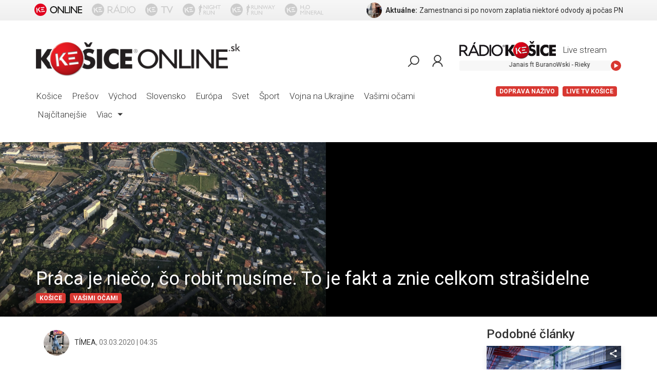

--- FILE ---
content_type: text/html; charset=utf-8
request_url: https://www.kosiceonline.sk/praca-je-nieco-co-robit-musime-to-je-fakt-a-znie-celkom-strasidelne
body_size: 121806
content:
<!DOCTYPE html><html lang="en"><head><meta charset="utf-8"/><meta name="viewport" content="width=device-width,initial-scale=1,shrink-to-fit=no"/><meta name="theme-color" content="#000000"/><meta name="facebook-domain-verification" content="7nlnq6hsmswz8pnje8x1l8kz50wbaz"/><script>window.__REDUX_STATE__={"loading":0,"alert":null,"articles":{"isFetching":false,"byId":{"54767":{"content":{"sectionid":62,"name":"Práca je niečo, čo robiť musíme. To je fakt a znie celkom strašidelne","author":{"picture":"k/o/s/kosiceonline/3b/21/3b2136e4-0469-4313-9860-e04ae9435703.jpg","real_name":"Jana Tomaškovičová","name":"TÍMEA","id":"5b20c4d14526ca2c922e5fb7"},"url":"praca-je-nieco-co-robit-musime-to-je-fakt-a-znie-celkom-strasidelne","tags":[{"id":"blog","title":""},{"id":"práca","title":""}],"perex":"Či chceme, či nie, ale asi by sme mali chcieť, v práci trávime (aj jedlo), ale najmä 80 percent svojho života.","modified":"2020-09-18T08:51:33.0+0200","created":"2020-03-02T15:26:00.0+0100","widgets":[{"uuid":"48850baa-5967-0e24-92f7-1f6a905fd30e","type":"screenimage","uri":"k/o/s/kosiceonline/e9/96/e996991b-e55d-4fde-b179-9cb4e730823d.jpg","dimensions":{"Y":1113,"X":0,"W":3024,"H":912}},{"text":"<p style=\"text-align:justify\">Približne. Matika mi nikdy ne&scaron;la, tak povedzme, že v&auml;č&scaron;inu života. Zač&iacute;na sa to asi dom&aacute;cimi PR&Aacute;CAMI. Kedy? To je individu&aacute;lne. Niekto je &bdquo;t&yacute;ran&yacute;&ldquo; upratovan&iacute;m si svojej izby odmalička, in&iacute; to nevedia dodnes. Potom sa to vol&aacute; brig&aacute;da, to je ten čas, keď n&aacute;m už rodičia odmietaj&uacute; d&aacute;vať vreckov&eacute;, lebo zistia, že ho m&iacute;ňame na, povedzme, životu nepodstatn&eacute; veci (nech už si pod t&yacute;m predstav&iacute;te čokoľvek). A tak sme prin&uacute;ten&iacute; nast&uacute;piť do zmrzlin&aacute;rne, do potrav&iacute;n, do skladov, jednoducho niekam, kde dostaneme &bdquo;za m&aacute;lo roboty, veľa peňaz&iacute;.&ldquo;</p>\n","type":"text","name":"Formátovaný text","uuid":"de5e9290-c00a-a5f7-ae1f-f69f5d606e4d"},{"uuid":"9dbfa503-8b1a-d922-edfe-5fb7b29b5c24","isHidden":false,"description":"Aj také sú dni v práci, keď vás pochopí iba ten správny vankúš","uri":"k/o/s/kosiceonline/11/2e/112e1590-edb9-4a0b-b1a0-bbd43c0ca5de.jpg","crop":false,"source":"TÍMEA","type":"photo","dimensions":{"Y":0,"X":0,"W":4032,"H":3024}},{"text":"<p style=\"text-align:justify\">A potom to pr&iacute;de. Hľadanie si re&aacute;lnej pr&aacute;ce (tej po &scaron;kole). Nie, nie je to tak, že na v&aacute;s v tej firme čakaj&uacute;, aj keď heslo mnoh&yacute;ch firiem &bdquo;Hľad&aacute;me pr&aacute;ve teba&ldquo; to naznačuje. Nie je to celkom tak, že pr&aacute;ve vy budete v&yacute;nimočn&iacute; a presne v&aacute;s hľadaj&uacute;. To v&aacute;m povedia možno tak po niekoľk&yacute;ch rokoch (&bdquo;Pr&aacute;ve v&aacute;s sme hľadali,&ldquo; pod čiarou a mal&yacute;mi p&iacute;smenami: &bdquo;Lebo vďaka v&aacute;m sa n&aacute;m zv&yacute;&scaron;ili obraty, lebo mak&aacute;te za dvoch.&ldquo; <img alt=\"laugh\" src=\"https://cdn.ckeditor.com/4.8.0/full/plugins/smiley/images/teeth_smile.png\" style=\"height:23px; width:23px\" title=\"laugh\" />), ak v&ocirc;bec... Jednoducho, stredo&scaron;kol&aacute;k či vysoko&scaron;kol&aacute;k, s titulom, či bez, pr&aacute;ca &scaron;at&iacute; človeka, či ako to je...</p>\n","type":"text","name":"Formátovaný text","uuid":"9df4cad4-d666-2eba-44f7-2b04f03126e7"},{"uuid":"d21fb009-eb7b-5858-fe33-99f0f43f8cf5","isHidden":false,"description":"Niekedy nezostane energia ani na ten krik do vankúša, ale stále mi rozumie","uri":"k/o/s/kosiceonline/a9/bc/a9bc943e-fd83-4a40-9f54-f0de2f3474fc.jpg","crop":false,"source":"TÍMEA","type":"photo","dimensions":{"Y":0,"X":0,"W":4032,"H":3024}},{"text":"<p style=\"text-align:justify\">A keď už tu pr&aacute;cu m&aacute;me, zamyslime sa...</p>\n\n<ul>\n\t<li style=\"text-align:justify\">Pr&aacute;ca je to, čo mus&iacute;m robiť, aby som prežil, vyžil, žil... (jednoducho, z&aacute;klad slova je niečo so &bdquo;žiť&ldquo;)</li>\n\t<li style=\"text-align:justify\">Pr&aacute;ca je miesto, kde m&aacute;m &uacute;žasn&yacute; kolekt&iacute;v</li>\n\t<li style=\"text-align:justify\">Nasr...nahnevan&yacute; &scaron;&eacute;f/&scaron;&eacute;fka, kolegovia, čo nič nevedia&nbsp;&ndash; to je moja pr&aacute;ca</li>\n\t<li style=\"text-align:justify\">Pr&aacute;ca je m&ocirc;j splnen&yacute; sen (bez ir&oacute;nie <img alt=\"cheeky\" src=\"https://cdn.ckeditor.com/4.8.0/full/plugins/smiley/images/tongue_smile.png\" style=\"height:23px; width:23px\" title=\"cheeky\" />)</li>\n\t<li style=\"text-align:justify\">Veľa peňaz&iacute;, kari&eacute;rny rast, skvel&aacute; bud&uacute;cnosť. To mi zabezpeč&iacute; moja pr&aacute;ca</li>\n\t<li style=\"text-align:justify\">Pr&aacute;ca je katastrofa a nen&aacute;vid&iacute;m to tam</li>\n\t<li style=\"text-align:justify\">Milujem v&scaron;etko na mojej pr&aacute;ci a e&scaron;te mi za to aj platia, čo viac si priať <img alt=\"smiley\" src=\"https://cdn.ckeditor.com/4.8.0/full/plugins/smiley/images/regular_smile.png\" style=\"height:23px; width:23px\" title=\"smiley\" /></li>\n\t<li style=\"text-align:justify\">Pr&aacute;ca je miesto, kde m&ocirc;žem riadiť ľud&iacute; a viesť &uacute;spe&scaron;n&uacute; firmu</li>\n</ul>\n\n<p style=\"text-align:justify\">A dalo by sa takto pokračovať donekonečna.</p>\n\n<p style=\"text-align:justify\">PS1: nie, nemus&iacute;te si vybrať z t&yacute;chto možnost&iacute;, pokojne pre v&aacute;s m&ocirc;že byť pr&aacute;ca miesto, kde ste si na&scaron;li milenku, miesto, kde to bez magn&eacute;zia nezvl&aacute;dnete alebo miesto, kde by ste najrad&scaron;ej boli nonstop (to rad&scaron;ej nie). Jednoducho, každ&yacute; z n&aacute;s by mal vedieť zadefinovať, čo pre neho znamen&aacute; jeho pr&aacute;ca.</p>\n","type":"text","name":"Formátovaný text","uuid":"34a39031-5c62-f38c-e05f-d421ea7c99b5"},{"uuid":"42aa833a-cca6-b3a2-88ce-2859bcbf3e94","isHidden":false,"description":"Potom sú to také normálne a bežne pracovné dni, keď ide všetko „ako po masle“","uri":"k/o/s/kosiceonline/65/ea/65ea2a18-1b90-4edd-98b5-e13751028e88.jpg","crop":false,"source":"TÍMEA","type":"photo","dimensions":{"Y":0,"X":0,"W":4032,"H":3024}},{"text":"<p style=\"text-align:justify\">Ak ste aspoň tro&scaron;ku ambici&oacute;zni a je va&scaron;a pr&aacute;ca t&yacute;m, čo ste t&uacute;žili robiť (nemysl&iacute;m ako mal&eacute; dieťa, že hasič, smetiar a herečka), znamen&aacute; to, že v&aacute;m na va&scaron;ej pr&aacute;ci z&aacute;lež&iacute;. A tu presne prich&aacute;dza ten probl&eacute;m (v&aacute;&scaron; &scaron;&eacute;f to vol&aacute; ambici&oacute;znosť alebo cieľavedomosť, alebo pracovn&eacute; zap&aacute;lenie). V preklade, idete si za svoj&iacute;m cieľom cez mŕtvoly. Ten cieľ nie s&uacute; peniaze, ani kari&eacute;rny rast, ani firemn&eacute; auto či z&iacute;skanie si priazne &scaron;&eacute;fa. Ten cieľ je vo v&aacute;s, je abstraktn&yacute; a ženie v&aacute;s vpred. Uk&aacute;že sa vtedy, keď ste v pr&aacute;ci 13 hod&iacute;n, z každej strany sa na v&aacute;s valia ďal&scaron;ie povinnosti, neviete, čo sk&ocirc;r, najrad&scaron;ej by ste sa na to v&scaron;etko vysr...vyka&scaron;ľali a odi&scaron;li niekam do Maďarska zbierať jahody (d&uacute;fam, že tam rast&uacute;), ale neurob&iacute;te to a o t&yacute;ždeň alebo o mesiac ste podvedome na seba py&scaron;n&iacute;, že ste to prekonali a pr&aacute;ve vďaka tomu svoju pr&aacute;cu milujete e&scaron;te viac.</p>\n","type":"text","name":"Formátovaný text","uuid":"a1eb55dc-0555-40be-4323-c157a1e5b485"},{"pictures":[{"uri":"k/o/s/kosiceonline/5c/55/5c555ae8-3e16-49e4-b0a8-f12a803b7da0.jpg"},{"uri":"k/o/s/kosiceonline/db/2b/db2bc79a-f2ce-4852-8805-5af46a640b60.jpg"}],"type":"photogallery","uuid":""},{"text":"<p style=\"text-align:justify\">Pr&aacute;ca je niečo, čo robiť mus&iacute;me (česť v&yacute;nimk&aacute;m). To je fakt a znie celkom stra&scaron;idelne. Cieľom je zarobiť peniaze. Koľko a na ak&yacute; &uacute;čel, je individu&aacute;lne. Rovnako je individu&aacute;lne aj to, či si svoju pr&aacute;cu už&iacute;vate, alebo ju naopak trp&iacute;te. Mysl&iacute;m si, že len m&aacute;lo ľud&iacute; m&aacute; to &scaron;ťastie, že m&aacute; pr&aacute;cu, ktor&uacute; si naozaj už&iacute;va. Nemysl&iacute;m teraz tie zaroben&eacute; peniaze, ktor&eacute; si užijete, ale ten proces, ktor&yacute;m ich vyr&aacute;bate. Mať pr&aacute;cu, ktor&uacute; milujete, do ktorej chod&iacute;te s &uacute;smevom, pri ktorej nepozer&aacute;te na hodinky, kedy už padne alebo kedy bude pauza na obed &ndash; m&aacute; len m&aacute;lokto. A aj ten m&aacute;lokto v&aacute;m povie, že tento pocit m&aacute; len raz za čas. Dokonca, niektor&eacute; pr&aacute;ce (alebo poslania) sa bez toho, aby sme ich mali radi, robiť ani nedaj&uacute; (&aacute;no, m&aacute;m na mysli aj t&uacute; na&scaron;u &ndash; medi&aacute;lnu pr&aacute;cu). Ak to rob&iacute;te bez l&aacute;sky, ono v&aacute;s to časom dobehne. To je ten pocit zadosťučinenia, keď si pri pr&aacute;ci vytrh&aacute;te vlasy a poobhr&yacute;zate nechty a potom sa ute&scaron;ujete, že to predsa len st&aacute;lo za to a malo to svoj zmysel &ndash; asi blb&yacute; pr&iacute;klad. To je pr&aacute;ca, ak&uacute; by sme mali mať <img alt=\"smiley\" src=\"https://cdn.ckeditor.com/4.8.0/full/plugins/smiley/images/regular_smile.png\" style=\"height:23px; width:23px\" title=\"smiley\" /> (pokojne nes&uacute;hlaste, aj na to s&uacute; blogy).</p>\n","header":"Čo je práca?","type":"text","uuid":"f75cddf0-3e6b-86c2-3e91-be31980a439a","name":"Formátovaný text"},{"uuid":"f8116343-ab4a-85d4-6880-26a8cd1816b9","isHidden":false,"description":"Potom sú tie strašne krásne pracovné dni","uri":"k/o/s/kosiceonline/60/d8/60d8e985-7765-4101-aa83-8c35c65baba0.jpg","crop":false,"source":"TÍMEA","type":"photo","dimensions":{"Y":0,"X":0,"W":4032,"H":3024}},{"text":"<p style=\"text-align:justify\">PS2: Ak ste pri&scaron;li až sem a m&aacute;te zmie&scaron;an&eacute; pocity z toho, čo t&yacute;mto vlastne chcel autor čl&aacute;nku povedať (lebo ja p&iacute;&scaron;em svoje blogy, presnej&scaron;ie tento je druh&yacute;, pri intenz&iacute;vnej prietrži slov, ktor&eacute; sa syp&uacute; sk&ocirc;r ako ich st&iacute;ham ťukať do kl&aacute;vesnice), tak je to to, že majte radi svoju pr&aacute;cu. Nie nasilu, ale tak prirodzene &ndash; ozajsky. Lebo ja m&aacute;m rada svoju pr&aacute;cu, aj keď ju často prirovn&aacute;vam k p&ocirc;rodu &ndash; hej, mysl&iacute;te si spr&aacute;vne, e&scaron;te som ani nerodila. Ale mysl&iacute;m si, že p&ocirc;rod je niečo stra&scaron;ne stra&scaron;n&eacute;, po čom pr&iacute;de niečo stra&scaron;ne kr&aacute;sne <img alt=\"smiley\" src=\"https://cdn.ckeditor.com/4.8.0/full/plugins/smiley/images/regular_smile.png\" style=\"height:23px; width:23px\" title=\"smiley\" />.</p>\n\n<p style=\"text-align:justify\">Pozn&aacute;mka pod čiarou: Cieľom tohto čl&aacute;nku je, že ako sa hovor&iacute;, žiadna pr&aacute;ca nie je ide&aacute;lna, ale ak ju m&aacute;te naozaj radi, k ide&aacute;lnosti sa m&ocirc;že celkom dosť pribl&iacute;žiť. Ver&iacute;m, že som nikoho neurazila, že som nepri&scaron;la o svojich fan&uacute;&scaron;ikov (uhm <img alt=\"laugh\" src=\"https://cdn.ckeditor.com/4.8.0/full/plugins/smiley/images/teeth_smile.png\" style=\"height:23px; width:23px\" title=\"laugh\" />) a že ste to zobrali s humorom, tro&scaron;ku aj s d&aacute;vkou seri&oacute;znosti a že keď ste sa aspoň raz zasmiali alebo aspoň raz s&uacute;hlasili, tak mal tento blog zmysel <img alt=\"smiley\" src=\"https://cdn.ckeditor.com/4.8.0/full/plugins/smiley/images/regular_smile.png\" style=\"height:23px; width:23px\" title=\"smiley\" />.</p>\n\n<p style=\"text-align:right\">&nbsp;</p>\n\n<p style=\"text-align:right\">T&Iacute;MEA</p>\n\n<p style=\"text-align:justify\">&nbsp;</p>\n","type":"text","name":"Formátovaný text","uuid":"63a4c244-dfd3-b5c9-3901-f061a4920fea"}],"views_total":563,"location":[{"id":"kosice","title":"Košice"}],"date":"2020-03-03T05:35:14.0+0100","_id":54767},"path":[{"_id":80,"name":"Sezónne menu","parent":null,"show":true,"url":"sezona","perex":null,"uniqid":"seasonmenu","redirecturl":null,"contentspace":"kosiceonline","order":4,"uniqid_key":"kosiceonline:seasonmenu"},{"_id":62,"name":"Vašimi očami","parent":80,"show":true,"url":"vasimi-ocami","perex":null,"uniqid":"vasimi-ocami","redirecturl":null,"contentspace":"kosiceonline","order":7,"uniqid_key":"kosiceonline:vasimi-ocami"}]}},"byUrl":{"praca-je-nieco-co-robit-musime-to-je-fakt-a-znie-celkom-strasidelne":54767},"httpStatus":null},"footerStaticText":{"isFetching":false,"data":{"content":{"contentspace":"kosiceonline","locked":false,"created":"2017-03-21T08:29:21.0+0100","url":null,"static_content":"text-v-pate-stranky","author":{"id":null,"name":null},"modified":"2017-04-17T00:56:11.0+0200","id":26,"published":false,"widgets":[{"text":"<p style=\"text-align:center\"><span style=\"color:#808080\"><span style=\"font-size:14px\">V&scaron;etky pr&aacute;va vyhraden&eacute;. Publikovanie alebo ďal&scaron;ie &scaron;&iacute;renie spr&aacute;v, fotografi&iacute; a d&aacute;t je bez predch&aacute;dzaj&uacute;ceho p&iacute;somn&eacute;ho s&uacute;hlasu poru&scaron;en&iacute;m autorsk&eacute;ho z&aacute;kona.</span></span></p>\n","type":"text","name":"Formátovaný text","uuid":"a75c43f1-4f5e-7d6b-0dbb-92bf0d9084ac"}],"stickers":[],"slug":"none"},"static_content":{"contentspace":"kosiceonline","userId":"58ae9e6d4526ca71f00f96d9","name":"Text v päte stránky","contentdescr":26,"cid":"text-v-pate-stranky"}},"receivedAt":"2026-01-23T04:45:38.353Z","httpStatus":null},"contentItems":{"isFetching":false,"byUrl":{"praca-je-nieco-co-robit-musime-to-je-fakt-a-znie-celkom-strasidelne":{"url":"praca-je-nieco-co-robit-musime-to-je-fakt-a-znie-celkom-strasidelne","expanded_object":{"sectionid":62,"name":"Práca je niečo, čo robiť musíme. To je fakt a znie celkom strašidelne","author":{"picture":"k/o/s/kosiceonline/3b/21/3b2136e4-0469-4313-9860-e04ae9435703.jpg","real_name":"Jana Tomaškovičová","name":"TÍMEA","id":"5b20c4d14526ca2c922e5fb7"},"url":"praca-je-nieco-co-robit-musime-to-je-fakt-a-znie-celkom-strasidelne","tags":[{"id":"blog","title":""},{"id":"práca","title":""}],"perex":"Či chceme, či nie, ale asi by sme mali chcieť, v práci trávime (aj jedlo), ale najmä 80 percent svojho života.","modified":"2020-09-18T08:51:33.0+0200","created":"2020-03-02T15:26:00.0+0100","widgets":[{"uuid":"48850baa-5967-0e24-92f7-1f6a905fd30e","type":"screenimage","uri":"k/o/s/kosiceonline/e9/96/e996991b-e55d-4fde-b179-9cb4e730823d.jpg","dimensions":{"Y":1113,"X":0,"W":3024,"H":912}},{"text":"<p style=\"text-align:justify\">Približne. Matika mi nikdy ne&scaron;la, tak povedzme, že v&auml;č&scaron;inu života. Zač&iacute;na sa to asi dom&aacute;cimi PR&Aacute;CAMI. Kedy? To je individu&aacute;lne. Niekto je &bdquo;t&yacute;ran&yacute;&ldquo; upratovan&iacute;m si svojej izby odmalička, in&iacute; to nevedia dodnes. Potom sa to vol&aacute; brig&aacute;da, to je ten čas, keď n&aacute;m už rodičia odmietaj&uacute; d&aacute;vať vreckov&eacute;, lebo zistia, že ho m&iacute;ňame na, povedzme, životu nepodstatn&eacute; veci (nech už si pod t&yacute;m predstav&iacute;te čokoľvek). A tak sme prin&uacute;ten&iacute; nast&uacute;piť do zmrzlin&aacute;rne, do potrav&iacute;n, do skladov, jednoducho niekam, kde dostaneme &bdquo;za m&aacute;lo roboty, veľa peňaz&iacute;.&ldquo;</p>\n","type":"text","name":"Formátovaný text","uuid":"de5e9290-c00a-a5f7-ae1f-f69f5d606e4d"},{"uuid":"9dbfa503-8b1a-d922-edfe-5fb7b29b5c24","isHidden":false,"description":"Aj také sú dni v práci, keď vás pochopí iba ten správny vankúš","uri":"k/o/s/kosiceonline/11/2e/112e1590-edb9-4a0b-b1a0-bbd43c0ca5de.jpg","crop":false,"source":"TÍMEA","type":"photo","dimensions":{"Y":0,"X":0,"W":4032,"H":3024}},{"text":"<p style=\"text-align:justify\">A potom to pr&iacute;de. Hľadanie si re&aacute;lnej pr&aacute;ce (tej po &scaron;kole). Nie, nie je to tak, že na v&aacute;s v tej firme čakaj&uacute;, aj keď heslo mnoh&yacute;ch firiem &bdquo;Hľad&aacute;me pr&aacute;ve teba&ldquo; to naznačuje. Nie je to celkom tak, že pr&aacute;ve vy budete v&yacute;nimočn&iacute; a presne v&aacute;s hľadaj&uacute;. To v&aacute;m povedia možno tak po niekoľk&yacute;ch rokoch (&bdquo;Pr&aacute;ve v&aacute;s sme hľadali,&ldquo; pod čiarou a mal&yacute;mi p&iacute;smenami: &bdquo;Lebo vďaka v&aacute;m sa n&aacute;m zv&yacute;&scaron;ili obraty, lebo mak&aacute;te za dvoch.&ldquo; <img alt=\"laugh\" src=\"https://cdn.ckeditor.com/4.8.0/full/plugins/smiley/images/teeth_smile.png\" style=\"height:23px; width:23px\" title=\"laugh\" />), ak v&ocirc;bec... Jednoducho, stredo&scaron;kol&aacute;k či vysoko&scaron;kol&aacute;k, s titulom, či bez, pr&aacute;ca &scaron;at&iacute; človeka, či ako to je...</p>\n","type":"text","name":"Formátovaný text","uuid":"9df4cad4-d666-2eba-44f7-2b04f03126e7"},{"uuid":"d21fb009-eb7b-5858-fe33-99f0f43f8cf5","isHidden":false,"description":"Niekedy nezostane energia ani na ten krik do vankúša, ale stále mi rozumie","uri":"k/o/s/kosiceonline/a9/bc/a9bc943e-fd83-4a40-9f54-f0de2f3474fc.jpg","crop":false,"source":"TÍMEA","type":"photo","dimensions":{"Y":0,"X":0,"W":4032,"H":3024}},{"text":"<p style=\"text-align:justify\">A keď už tu pr&aacute;cu m&aacute;me, zamyslime sa...</p>\n\n<ul>\n\t<li style=\"text-align:justify\">Pr&aacute;ca je to, čo mus&iacute;m robiť, aby som prežil, vyžil, žil... (jednoducho, z&aacute;klad slova je niečo so &bdquo;žiť&ldquo;)</li>\n\t<li style=\"text-align:justify\">Pr&aacute;ca je miesto, kde m&aacute;m &uacute;žasn&yacute; kolekt&iacute;v</li>\n\t<li style=\"text-align:justify\">Nasr...nahnevan&yacute; &scaron;&eacute;f/&scaron;&eacute;fka, kolegovia, čo nič nevedia&nbsp;&ndash; to je moja pr&aacute;ca</li>\n\t<li style=\"text-align:justify\">Pr&aacute;ca je m&ocirc;j splnen&yacute; sen (bez ir&oacute;nie <img alt=\"cheeky\" src=\"https://cdn.ckeditor.com/4.8.0/full/plugins/smiley/images/tongue_smile.png\" style=\"height:23px; width:23px\" title=\"cheeky\" />)</li>\n\t<li style=\"text-align:justify\">Veľa peňaz&iacute;, kari&eacute;rny rast, skvel&aacute; bud&uacute;cnosť. To mi zabezpeč&iacute; moja pr&aacute;ca</li>\n\t<li style=\"text-align:justify\">Pr&aacute;ca je katastrofa a nen&aacute;vid&iacute;m to tam</li>\n\t<li style=\"text-align:justify\">Milujem v&scaron;etko na mojej pr&aacute;ci a e&scaron;te mi za to aj platia, čo viac si priať <img alt=\"smiley\" src=\"https://cdn.ckeditor.com/4.8.0/full/plugins/smiley/images/regular_smile.png\" style=\"height:23px; width:23px\" title=\"smiley\" /></li>\n\t<li style=\"text-align:justify\">Pr&aacute;ca je miesto, kde m&ocirc;žem riadiť ľud&iacute; a viesť &uacute;spe&scaron;n&uacute; firmu</li>\n</ul>\n\n<p style=\"text-align:justify\">A dalo by sa takto pokračovať donekonečna.</p>\n\n<p style=\"text-align:justify\">PS1: nie, nemus&iacute;te si vybrať z t&yacute;chto možnost&iacute;, pokojne pre v&aacute;s m&ocirc;že byť pr&aacute;ca miesto, kde ste si na&scaron;li milenku, miesto, kde to bez magn&eacute;zia nezvl&aacute;dnete alebo miesto, kde by ste najrad&scaron;ej boli nonstop (to rad&scaron;ej nie). Jednoducho, každ&yacute; z n&aacute;s by mal vedieť zadefinovať, čo pre neho znamen&aacute; jeho pr&aacute;ca.</p>\n","type":"text","name":"Formátovaný text","uuid":"34a39031-5c62-f38c-e05f-d421ea7c99b5"},{"uuid":"42aa833a-cca6-b3a2-88ce-2859bcbf3e94","isHidden":false,"description":"Potom sú to také normálne a bežne pracovné dni, keď ide všetko „ako po masle“","uri":"k/o/s/kosiceonline/65/ea/65ea2a18-1b90-4edd-98b5-e13751028e88.jpg","crop":false,"source":"TÍMEA","type":"photo","dimensions":{"Y":0,"X":0,"W":4032,"H":3024}},{"text":"<p style=\"text-align:justify\">Ak ste aspoň tro&scaron;ku ambici&oacute;zni a je va&scaron;a pr&aacute;ca t&yacute;m, čo ste t&uacute;žili robiť (nemysl&iacute;m ako mal&eacute; dieťa, že hasič, smetiar a herečka), znamen&aacute; to, že v&aacute;m na va&scaron;ej pr&aacute;ci z&aacute;lež&iacute;. A tu presne prich&aacute;dza ten probl&eacute;m (v&aacute;&scaron; &scaron;&eacute;f to vol&aacute; ambici&oacute;znosť alebo cieľavedomosť, alebo pracovn&eacute; zap&aacute;lenie). V preklade, idete si za svoj&iacute;m cieľom cez mŕtvoly. Ten cieľ nie s&uacute; peniaze, ani kari&eacute;rny rast, ani firemn&eacute; auto či z&iacute;skanie si priazne &scaron;&eacute;fa. Ten cieľ je vo v&aacute;s, je abstraktn&yacute; a ženie v&aacute;s vpred. Uk&aacute;že sa vtedy, keď ste v pr&aacute;ci 13 hod&iacute;n, z každej strany sa na v&aacute;s valia ďal&scaron;ie povinnosti, neviete, čo sk&ocirc;r, najrad&scaron;ej by ste sa na to v&scaron;etko vysr...vyka&scaron;ľali a odi&scaron;li niekam do Maďarska zbierať jahody (d&uacute;fam, že tam rast&uacute;), ale neurob&iacute;te to a o t&yacute;ždeň alebo o mesiac ste podvedome na seba py&scaron;n&iacute;, že ste to prekonali a pr&aacute;ve vďaka tomu svoju pr&aacute;cu milujete e&scaron;te viac.</p>\n","type":"text","name":"Formátovaný text","uuid":"a1eb55dc-0555-40be-4323-c157a1e5b485"},{"pictures":[{"uri":"k/o/s/kosiceonline/5c/55/5c555ae8-3e16-49e4-b0a8-f12a803b7da0.jpg"},{"uri":"k/o/s/kosiceonline/db/2b/db2bc79a-f2ce-4852-8805-5af46a640b60.jpg"}],"type":"photogallery","uuid":""},{"text":"<p style=\"text-align:justify\">Pr&aacute;ca je niečo, čo robiť mus&iacute;me (česť v&yacute;nimk&aacute;m). To je fakt a znie celkom stra&scaron;idelne. Cieľom je zarobiť peniaze. Koľko a na ak&yacute; &uacute;čel, je individu&aacute;lne. Rovnako je individu&aacute;lne aj to, či si svoju pr&aacute;cu už&iacute;vate, alebo ju naopak trp&iacute;te. Mysl&iacute;m si, že len m&aacute;lo ľud&iacute; m&aacute; to &scaron;ťastie, že m&aacute; pr&aacute;cu, ktor&uacute; si naozaj už&iacute;va. Nemysl&iacute;m teraz tie zaroben&eacute; peniaze, ktor&eacute; si užijete, ale ten proces, ktor&yacute;m ich vyr&aacute;bate. Mať pr&aacute;cu, ktor&uacute; milujete, do ktorej chod&iacute;te s &uacute;smevom, pri ktorej nepozer&aacute;te na hodinky, kedy už padne alebo kedy bude pauza na obed &ndash; m&aacute; len m&aacute;lokto. A aj ten m&aacute;lokto v&aacute;m povie, že tento pocit m&aacute; len raz za čas. Dokonca, niektor&eacute; pr&aacute;ce (alebo poslania) sa bez toho, aby sme ich mali radi, robiť ani nedaj&uacute; (&aacute;no, m&aacute;m na mysli aj t&uacute; na&scaron;u &ndash; medi&aacute;lnu pr&aacute;cu). Ak to rob&iacute;te bez l&aacute;sky, ono v&aacute;s to časom dobehne. To je ten pocit zadosťučinenia, keď si pri pr&aacute;ci vytrh&aacute;te vlasy a poobhr&yacute;zate nechty a potom sa ute&scaron;ujete, že to predsa len st&aacute;lo za to a malo to svoj zmysel &ndash; asi blb&yacute; pr&iacute;klad. To je pr&aacute;ca, ak&uacute; by sme mali mať <img alt=\"smiley\" src=\"https://cdn.ckeditor.com/4.8.0/full/plugins/smiley/images/regular_smile.png\" style=\"height:23px; width:23px\" title=\"smiley\" /> (pokojne nes&uacute;hlaste, aj na to s&uacute; blogy).</p>\n","header":"Čo je práca?","type":"text","uuid":"f75cddf0-3e6b-86c2-3e91-be31980a439a","name":"Formátovaný text"},{"uuid":"f8116343-ab4a-85d4-6880-26a8cd1816b9","isHidden":false,"description":"Potom sú tie strašne krásne pracovné dni","uri":"k/o/s/kosiceonline/60/d8/60d8e985-7765-4101-aa83-8c35c65baba0.jpg","crop":false,"source":"TÍMEA","type":"photo","dimensions":{"Y":0,"X":0,"W":4032,"H":3024}},{"text":"<p style=\"text-align:justify\">PS2: Ak ste pri&scaron;li až sem a m&aacute;te zmie&scaron;an&eacute; pocity z toho, čo t&yacute;mto vlastne chcel autor čl&aacute;nku povedať (lebo ja p&iacute;&scaron;em svoje blogy, presnej&scaron;ie tento je druh&yacute;, pri intenz&iacute;vnej prietrži slov, ktor&eacute; sa syp&uacute; sk&ocirc;r ako ich st&iacute;ham ťukať do kl&aacute;vesnice), tak je to to, že majte radi svoju pr&aacute;cu. Nie nasilu, ale tak prirodzene &ndash; ozajsky. Lebo ja m&aacute;m rada svoju pr&aacute;cu, aj keď ju často prirovn&aacute;vam k p&ocirc;rodu &ndash; hej, mysl&iacute;te si spr&aacute;vne, e&scaron;te som ani nerodila. Ale mysl&iacute;m si, že p&ocirc;rod je niečo stra&scaron;ne stra&scaron;n&eacute;, po čom pr&iacute;de niečo stra&scaron;ne kr&aacute;sne <img alt=\"smiley\" src=\"https://cdn.ckeditor.com/4.8.0/full/plugins/smiley/images/regular_smile.png\" style=\"height:23px; width:23px\" title=\"smiley\" />.</p>\n\n<p style=\"text-align:justify\">Pozn&aacute;mka pod čiarou: Cieľom tohto čl&aacute;nku je, že ako sa hovor&iacute;, žiadna pr&aacute;ca nie je ide&aacute;lna, ale ak ju m&aacute;te naozaj radi, k ide&aacute;lnosti sa m&ocirc;že celkom dosť pribl&iacute;žiť. Ver&iacute;m, že som nikoho neurazila, že som nepri&scaron;la o svojich fan&uacute;&scaron;ikov (uhm <img alt=\"laugh\" src=\"https://cdn.ckeditor.com/4.8.0/full/plugins/smiley/images/teeth_smile.png\" style=\"height:23px; width:23px\" title=\"laugh\" />) a že ste to zobrali s humorom, tro&scaron;ku aj s d&aacute;vkou seri&oacute;znosti a že keď ste sa aspoň raz zasmiali alebo aspoň raz s&uacute;hlasili, tak mal tento blog zmysel <img alt=\"smiley\" src=\"https://cdn.ckeditor.com/4.8.0/full/plugins/smiley/images/regular_smile.png\" style=\"height:23px; width:23px\" title=\"smiley\" />.</p>\n\n<p style=\"text-align:right\">&nbsp;</p>\n\n<p style=\"text-align:right\">T&Iacute;MEA</p>\n\n<p style=\"text-align:justify\">&nbsp;</p>\n","type":"text","name":"Formátovaný text","uuid":"63a4c244-dfd3-b5c9-3901-f061a4920fea"}],"views_total":563,"location":[{"id":"kosice","title":"Košice"}],"date":"2020-03-03T05:35:14.0+0100","_id":54767},"urltype":"article","cspace":"kosiceonline","object_id":54767}}},"sections":{"isFetching":false,"byId":{},"byUrl":{}},"feeds":{"isFetching":false,"byId":{"697232c3bdf4ba73eef9f5c6":{"category":"Spravodajstvo","picture":"https://data.tvkosice.sk/images/cm/feed/k/o/s/kosiceonline/8d/03/8d030ff8-7f5d-47bf-8b65-89f19b6ed6a1.jpg","_id":"697232c3bdf4ba73eef9f5c6","author":"KOŠICE ONLINE","url":"https://www.kosiceonline.sk/zamestnanci-si-po-novom-zaplatia-niektore-odvody-aj-pocas-pn#article-content","title":"Zamestnanci si po novom zaplatia niektoré odvody aj počas PN","tags":["slovensko","Spravodajstvo"],"perex":"Okrem iného sa menia aj podmienky odvodových prázdnin či úľav.","push_notification":true,"pushed":"2026-01-23T05:32:07.0+0100","location":[{"id":"slovensko","title":"Slovensko"}],"content_datetime":"2026-01-23T05:32:06.0+0100","content_id":188649,"segment":"kosiceonline"},"69728304bdf4ba73ee023e98":{"category":"Šport","picture":"https://data.tvkosice.sk/images/cm/feed/k/o/s/kosiceonline/c9/b8/c9b8dbe1-fbd0-48a7-a664-4fc34d8af454.jpg","_id":"69728304bdf4ba73ee023e98","author":"KOŠICE ONLINE","url":"https://www.kosiceonline.sk/lyon-postupil-priamo-do-osemfinale-plzen-opat-neprehrala#article-content","title":"Lyon postúpil priamo do osemfinále, Plzeň opäť neprehrala","tags":["Šport","europa"],"perex":"Futbalisti Olympique Lyon si vybojovali priamy postup do osemfinále Európskej ligy. Rozhodlo o tom ich víťazstvo v 7. kole ligovej fázy na pôde Young Boys Bern 1:0. Slovenský brankár Dominik Greif tentoraz za francúzsky klub nechytal, prednosť dostal Remy Descamps.","push_notification":false,"location":[{"id":"europa","title":"Európa"}],"content_datetime":"2026-01-22T21:03:09.0+0100","content_id":188668,"segment":"kosiceonline"},"69726223bdf4ba73eefe86dc":{"category":"Dopravná nehoda","picture":null,"_id":"69726223bdf4ba73eefe86dc","author":"Rádio Košice","url":"https://www.radiokosice.sk/dopravny-servis/69726223fb522b125dfe5668","title":"Dopravná nehoda - pred Soroškou smer RV, riadi to tu polícia ","tags":["accidents"],"perex":"","content_datetime":"2026-01-22T18:45:07.0+0100","content_id":"69726223fb522b125dfe5668","segment":"traffic"},"697228fcbdf4ba73eef91861":{"category":"Vojna na Ukrajine","picture":"https://data.tvkosice.sk/images/cm/feed/k/o/s/kosiceonline/de/46/de464698-e20c-4321-a352-cb732817217e.jpg","_id":"697228fcbdf4ba73eef91861","author":"KOŠICE ONLINE","url":"https://www.kosiceonline.sk/vojna-na-ukrajine-tisicky-budov-v-kyjeve-su-bez-tepla#article-content","title":"Vojna na Ukrajine: Tisícky budov v Kyjeve sú bez tepla","tags":["europa","Vojna na Ukrajine"],"perex":"Polovica metropoly je odstavená od elektriny.","push_notification":false,"location":[{"id":"europa","title":"Európa"}],"content_datetime":"2026-01-22T18:40:46.0+0100","content_id":188643,"segment":"kosiceonline"},"69725c6ebdf4ba73eefdcce6":{"category":null,"picture":"https://data.tvkosice.sk/static/dsfeed.jpg","_id":"69725c6ebdf4ba73eefdcce6","author":null,"url":"https://www.radiokosice.sk/dopravny-servis-22-01-2026-18-40#article-content","title":"Dopravný servis 22.01.2026 - 18:40","tags":["region:KE"],"perex":null,"push_notification":false,"location":null,"content_datetime":"2026-01-22T18:40:25.0+0100","content_id":188664,"segment":"Dopravný servis Rádia Košice"},"69725c94bdf4ba73eefdd064":{"category":null,"picture":"https://data.tvkosice.sk/static/dsfeed.jpg","_id":"69725c94bdf4ba73eefdd064","author":null,"url":"https://www.radiokosice.sk/dopravny-servis-ba-22-01-2026-18-40#article-content","title":"Dopravný servis BA 22.01.2026 - 18:40","tags":["region:BA"],"perex":null,"push_notification":false,"location":null,"content_datetime":"2026-01-22T18:40:04.0+0100","content_id":188665,"segment":"Dopravný servis Rádia Košice"},"697252bdbdf4ba73eefcf086":{"category":null,"picture":"https://data.tvkosice.sk/static/dsfeed.jpg","_id":"697252bdbdf4ba73eefcf086","author":null,"url":"https://www.radiokosice.sk/dopravny-servis-22-01-2026-18-20#article-content","title":"Dopravný servis 22.01.2026 - 18:20","tags":["region:KE"],"perex":null,"push_notification":false,"location":null,"content_datetime":"2026-01-22T18:20:59.0+0100","content_id":188659,"segment":"Dopravný servis Rádia Košice"},"69725293bdf4ba73eefcea65":{"category":null,"picture":"https://data.tvkosice.sk/static/dsfeed.jpg","_id":"69725293bdf4ba73eefcea65","author":null,"url":"https://www.radiokosice.sk/dopravny-servis-ba-22-01-2026-18-20#article-content","title":"Dopravný servis BA 22.01.2026 - 18:20","tags":["region:BA"],"perex":null,"push_notification":false,"location":null,"content_datetime":"2026-01-22T18:20:11.0+0100","content_id":188658,"segment":"Dopravný servis Rádia Košice"},"6972558ebdf4ba73eefd2e7f":{"category":"Šport","picture":"https://data.tvkosice.sk/images/cm/feed/k/o/s/kosiceonline/06/7c/067c4583-331c-4b71-84e3-8a26c5fd70b3.jpg","_id":"6972558ebdf4ba73eefd2e7f","author":"KOŠICE ONLINE","url":"https://www.kosiceonline.sk/slavia-vydala-proti-barcelone-maximum-schranz-obrovska-skola#article-content","title":"Slavia vydala proti Barcelone maximum, Schranz: „Obrovská škola“","tags":["Šport","europa"],"perex":"Pražský futbalový Eden má za sebou jeden z ďalších nezabudnuteľných večerov. Domovský štadión miestnej Slavie privítal po anglickom Arsenale v prebiehajúcej edícii Ligy majstrov ďalšieho svetového giganta - FC Barcelona. „Zošívaní“ predviedli výborný výkon, strelili topfavoritovi dva góly a hrýzli najmä v prvom dejstve.","push_notification":false,"location":[{"id":"europa","title":"Európa"}],"content_datetime":"2026-01-22T17:48:49.0+0100","content_id":188660,"segment":"kosiceonline"},"69724facbdf4ba73eefc97c8":{"category":null,"picture":"https://data.tvkosice.sk/static/dsfeed.jpg","_id":"69724facbdf4ba73eefc97c8","author":null,"url":"https://www.radiokosice.sk/dopravny-servis-ba-22-01-2026-17-40#article-content","title":"Dopravný servis BA 22.01.2026 - 17:40","tags":["region:BA"],"perex":null,"push_notification":false,"location":null,"content_datetime":"2026-01-22T17:40:57.0+0100","content_id":188657,"segment":"Dopravný servis Rádia Košice"}},"httpStatus":null},"authorArticles":{"isFetching":false,"data":{"articles":[],"author":{"name":null,"picture":null},"nextOffset":0,"total":0}},"footermenu":{"isFetching":false,"data":{"sections":[{"_id":57,"name":"Titulka","parent":20,"show":true,"url":null,"perex":null,"redirecturl":"/","contentspace":"kosiceonline","order":1},{"_id":58,"name":"O portáli","parent":20,"show":true,"url":"o-portali","sectiondescr":152,"perex":null,"redirecturl":null,"contentspace":"kosiceonline","order":2},{"_id":59,"name":"Podmienky používania","parent":20,"show":true,"url":"podmienky-pouzivania","sectiondescr":943,"perex":null,"redirecturl":null,"contentspace":"kosiceonline","order":3},{"_id":60,"name":"Ochrana osobných údajov","parent":20,"show":true,"url":null,"perex":null,"redirecturl":null,"contentspace":"kosiceonline","order":4},{"_id":61,"name":"Kontakt","parent":20,"show":true,"url":null,"sectiondescr":155,"perex":"Prevádzkovateľ portálu:\nMARK MEDIA, s.r.o.\nFloriánska 17, 040 01 Košice\nSlovenská republika\n\nTelefón:\n+421 55 729 59 60\n\ne-mail:\ninfo@kosiceonline.sk\n","redirecturl":null,"contentspace":"kosiceonline","order":5},{"_id":120,"name":"Kariéra","parent":20,"show":true,"url":"kariera","sectiondescr":52104,"perex":null,"redirecturl":null,"contentspace":"kosiceonline","sections":[],"order":6}]},"receivedAt":"2026-01-23T04:45:38.352Z","httpStatus":null},"categories":{"isFetching":false,"data":{"sections":[{"_id":74,"name":"ĽudsKE","parent":19,"show":true,"url":null,"perex":null,"redirecturl":null,"contentspace":"kosiceonline","order":null},{"_id":98,"name":"HistoricKE","parent":19,"show":true,"url":null,"perex":null,"redirecturl":null,"contentspace":"kosiceonline","order":-2},{"_id":123,"name":"TuristicKE","parent":19,"show":true,"url":"turisticke","perex":null,"redirecturl":null,"contentspace":"kosiceonline","order":-1},{"_id":39,"name":"Spravodajstvo","parent":19,"show":true,"url":"spravodajstvo","perex":null,"redirecturl":null,"contentspace":"kosiceonline","order":2},{"_id":41,"name":"Kultúra","parent":19,"show":true,"url":"kultura","perex":null,"redirecturl":null,"contentspace":"kosiceonline","order":4},{"_id":42,"name":"Zaujímavosti","parent":19,"show":true,"url":"zaujimavosti","perex":null,"redirecturl":null,"contentspace":"kosiceonline","order":5},{"_id":73,"name":"Letom svetom","parent":19,"show":true,"url":null,"perex":null,"redirecturl":null,"contentspace":"kosiceonline","order":7},{"_id":91,"name":"História","parent":19,"show":true,"url":null,"perex":null,"redirecturl":null,"contentspace":"kosiceonline","order":8},{"_id":121,"name":"Koronavírus","parent":19,"show":true,"url":"koronavirus","perex":null,"redirecturl":null,"contentspace":"kosiceonline","order":9},{"_id":82,"name":"PR INFO","parent":19,"show":true,"url":null,"perex":null,"redirecturl":null,"contentspace":"kosiceonline","order":100},{"_id":149,"name":"Art Film","parent":19,"show":true,"url":"artfilm2024","perex":null,"redirecturl":null,"contentspace":"kosiceonline","sections":[],"order":184},{"_id":97,"name":"Archív","parent":19,"show":true,"url":"archiv","perex":null,"redirecturl":null,"contentspace":"kosiceonline","order":201}]},"receivedAt":"2026-01-23T04:45:38.351Z","httpStatus":null},"seasonmenu":{"isFetching":false,"data":{"sections":[{"_id":40,"name":"Šport","parent":80,"show":true,"url":"sport","perex":null,"redirecturl":null,"contentspace":"kosiceonline","order":3},{"_id":140,"name":"Vojna na Ukrajine","parent":80,"show":true,"url":null,"perex":null,"redirecturl":null,"contentspace":"kosiceonline","order":6},{"_id":62,"name":"Vašimi očami","parent":80,"show":true,"url":"vasimi-ocami","perex":null,"uniqid":"vasimi-ocami","redirecturl":null,"contentspace":"kosiceonline","order":7,"uniqid_key":"kosiceonline:vasimi-ocami"}]},"receivedAt":"2026-01-23T04:45:38.352Z","httpStatus":null},"homeVasimiOcamiArticles":{"isFetching":false,"data":{"nextOffset":null,"articles":[]},"receivedAt":null},"homeCategories":{"data":{"sections":[]}},"locationCategories":{"data":{"sections":[]}},"homeTopArticles":{"isFetching":false,"data":{"nextOffset":null,"articles":[]},"receivedAt":null},"locationSmartTags":{"isFetching":false,"data":{"values":[{"id":"kosice","title":"Košice"},{"id":"presov","title":"Prešov"},{"id":"vychod","title":"Východ"},{"id":"slovensko","title":"Slovensko"},{"id":"europa","title":"Európa"},{"id":"svet","title":"Svet"}],"id":"location","title":"Lokalita"},"receivedAt":"2026-01-23T04:45:38.352Z","httpStatus":null},"homeLocationArticles":{"data":{"values":[]}},"playlist":{"isFetching":false,"data":{"items":[{"datetime":"2026-01-23T05:43:19.0+0100","title":"Janais ft BuranoWski - Rieky"},{"datetime":"2026-01-23T05:40:30.0+0100","title":"j-hope ft Miguel - Sweet Dreams"},{"datetime":"2026-01-23T05:37:19.0+0100","youtube":{"thumbnail":"https://i.ytimg.com/vi/lOqVQPq8zm8/hqdefault.jpg","embedcode_template":"<iframe width=\"{width}\" height=\"{height}\" src=\"https://www.youtube.com/embed/lOqVQPq8zm8\" frameborder=\"0\" allowfullscreen></iframe>","url":"https://www.youtube.com/watch?v=lOqVQPq8zm8","embedurl":"https://www.youtube.com/embed/lOqVQPq8zm8","videoid":"lOqVQPq8zm8","embedcode":"<iframe width=\"560\" height=\"315\" src=\"https://www.youtube.com/embed/lOqVQPq8zm8\" frameborder=\"0\" allowfullscreen></iframe>"},"thumbnail":"https://i.ytimg.com/vi/lOqVQPq8zm8/hqdefault.jpg","title":"Tasmin Archer - Sleeping Satelite"},{"datetime":"2026-01-23T05:33:48.0+0100","youtube":{"thumbnail":"https://i.ytimg.com/vi/PE1lzqJCeJ0/hqdefault.jpg","embedcode_template":"<iframe width=\"{width}\" height=\"{height}\" src=\"https://www.youtube.com/embed/PE1lzqJCeJ0\" frameborder=\"0\" allowfullscreen></iframe>","url":"https://www.youtube.com/watch?v=PE1lzqJCeJ0","embedurl":"https://www.youtube.com/embed/PE1lzqJCeJ0","videoid":"PE1lzqJCeJ0","embedcode":"<iframe width=\"560\" height=\"315\" src=\"https://www.youtube.com/embed/PE1lzqJCeJ0\" frameborder=\"0\" allowfullscreen></iframe>"},"thumbnail":"https://i.ytimg.com/vi/PE1lzqJCeJ0/hqdefault.jpg","title":"Philip Oakey & Giorgio Moroder - Together in Electric Dreams"},{"datetime":"2026-01-23T05:30:30.0+0100","title":"Yearsbelow - The Night"},{"datetime":"2026-01-23T05:26:11.0+0100","youtube":{"thumbnail":"https://i.ytimg.com/vi/2dH289KxkGw/hqdefault.jpg","embedcode_template":"<iframe width=\"{width}\" height=\"{height}\" src=\"https://www.youtube.com/embed/2dH289KxkGw\" frameborder=\"0\" allowfullscreen></iframe>","url":"https://www.youtube.com/watch?v=2dH289KxkGw","embedurl":"https://www.youtube.com/embed/2dH289KxkGw","videoid":"2dH289KxkGw","embedcode":"<iframe width=\"560\" height=\"315\" src=\"https://www.youtube.com/embed/2dH289KxkGw\" frameborder=\"0\" allowfullscreen></iframe>"},"thumbnail":"https://i.ytimg.com/vi/2dH289KxkGw/hqdefault.jpg","title":"Alanis Morissette - Hands Clean"},{"datetime":"2026-01-23T05:22:47.0+0100","youtube":{"thumbnail":"https://i.ytimg.com/vi/DFMQTKnTMAA/hqdefault.jpg","embedcode_template":"<iframe width=\"{width}\" height=\"{height}\" src=\"https://www.youtube.com/embed/DFMQTKnTMAA\" frameborder=\"0\" allowfullscreen></iframe>","url":"https://www.youtube.com/watch?v=DFMQTKnTMAA","embedurl":"https://www.youtube.com/embed/DFMQTKnTMAA","videoid":"DFMQTKnTMAA","embedcode":"<iframe width=\"560\" height=\"315\" src=\"https://www.youtube.com/embed/DFMQTKnTMAA\" frameborder=\"0\" allowfullscreen></iframe>"},"thumbnail":"https://i.ytimg.com/vi/DFMQTKnTMAA/hqdefault.jpg","title":"Bee Gees - Alone"},{"datetime":"2026-01-23T05:17:53.0+0100","title":"Chris Rea - Looking for the Summer"},{"datetime":"2026-01-23T05:14:08.0+0100","title":"Lady Gaga - The Dead Dance"},{"datetime":"2026-01-23T05:11:09.0+0100","youtube":{"thumbnail":"https://i.ytimg.com/vi/T5vmsm_ZjyM/hqdefault.jpg","embedcode_template":"<iframe width=\"{width}\" height=\"{height}\" src=\"https://www.youtube.com/embed/T5vmsm_ZjyM\" frameborder=\"0\" allowfullscreen></iframe>","url":"https://www.youtube.com/watch?v=T5vmsm_ZjyM","embedurl":"https://www.youtube.com/embed/T5vmsm_ZjyM","videoid":"T5vmsm_ZjyM","embedcode":"<iframe width=\"560\" height=\"315\" src=\"https://www.youtube.com/embed/T5vmsm_ZjyM\" frameborder=\"0\" allowfullscreen></iframe>"},"thumbnail":"https://i.ytimg.com/vi/T5vmsm_ZjyM/hqdefault.jpg","title":"DEAL - You Never Know"},{"datetime":"2026-01-23T05:07:25.0+0100","youtube":{"thumbnail":"https://i.ytimg.com/vi/szjaHbjhauk/hqdefault.jpg","embedcode_template":"<iframe width=\"{width}\" height=\"{height}\" src=\"https://www.youtube.com/embed/szjaHbjhauk\" frameborder=\"0\" allowfullscreen></iframe>","url":"https://www.youtube.com/watch?v=szjaHbjhauk","embedurl":"https://www.youtube.com/embed/szjaHbjhauk","videoid":"szjaHbjhauk","embedcode":"<iframe width=\"560\" height=\"315\" src=\"https://www.youtube.com/embed/szjaHbjhauk\" frameborder=\"0\" allowfullscreen></iframe>"},"thumbnail":"https://i.ytimg.com/vi/szjaHbjhauk/hqdefault.jpg","title":"Diana King - Shy Guy"},{"datetime":"2026-01-23T05:04:03.0+0100","youtube":{"thumbnail":"https://i.ytimg.com/vi/cNDQsJlvCYI/hqdefault.jpg","embedcode_template":"<iframe width=\"{width}\" height=\"{height}\" src=\"https://www.youtube.com/embed/cNDQsJlvCYI\" frameborder=\"0\" allowfullscreen></iframe>","url":"https://www.youtube.com/watch?v=cNDQsJlvCYI","embedurl":"https://www.youtube.com/embed/cNDQsJlvCYI","videoid":"cNDQsJlvCYI","embedcode":"<iframe width=\"560\" height=\"315\" src=\"https://www.youtube.com/embed/cNDQsJlvCYI\" frameborder=\"0\" allowfullscreen></iframe>"},"thumbnail":"https://i.ytimg.com/vi/cNDQsJlvCYI/hqdefault.jpg","title":"Armin van Buuren & Garibay ft Olaf Blackwood - I Need You"},{"datetime":"2026-01-23T05:00:14.0+0100","title":"OMD - Dream of Me"},{"datetime":"2026-01-23T04:56:44.0+0100","youtube":{"thumbnail":"https://i.ytimg.com/vi/wvUQcnfwUUM/hqdefault.jpg","embedcode_template":"<iframe width=\"{width}\" height=\"{height}\" src=\"https://www.youtube.com/embed/wvUQcnfwUUM\" frameborder=\"0\" allowfullscreen></iframe>","url":"https://www.youtube.com/watch?v=wvUQcnfwUUM","embedurl":"https://www.youtube.com/embed/wvUQcnfwUUM","videoid":"wvUQcnfwUUM","embedcode":"<iframe width=\"560\" height=\"315\" src=\"https://www.youtube.com/embed/wvUQcnfwUUM\" frameborder=\"0\" allowfullscreen></iframe>"},"thumbnail":"https://i.ytimg.com/vi/wvUQcnfwUUM/hqdefault.jpg","title":"Mungo Jerry - In the Summertime"},{"datetime":"2026-01-23T04:55:22.0+0100","title":"Lewis Capaldi - Grace"},{"datetime":"2026-01-23T04:51:51.0+0100","youtube":{"thumbnail":"https://i.ytimg.com/vi/3cqU1pFRqYE/hqdefault.jpg","embedcode_template":"<iframe width=\"{width}\" height=\"{height}\" src=\"https://www.youtube.com/embed/3cqU1pFRqYE\" frameborder=\"0\" allowfullscreen></iframe>","url":"https://www.youtube.com/watch?v=3cqU1pFRqYE","embedurl":"https://www.youtube.com/embed/3cqU1pFRqYE","videoid":"3cqU1pFRqYE","embedcode":"<iframe width=\"560\" height=\"315\" src=\"https://www.youtube.com/embed/3cqU1pFRqYE\" frameborder=\"0\" allowfullscreen></iframe>"},"thumbnail":"https://i.ytimg.com/vi/3cqU1pFRqYE/hqdefault.jpg","title":"Sugar Ray - Every Morning"},{"datetime":"2026-01-23T04:49:03.0+0100","youtube":{"thumbnail":"https://i.ytimg.com/vi/NW0YcO5P3OM/hqdefault.jpg","embedcode_template":"<iframe width=\"{width}\" height=\"{height}\" src=\"https://www.youtube.com/embed/NW0YcO5P3OM\" frameborder=\"0\" allowfullscreen></iframe>","url":"https://www.youtube.com/watch?v=NW0YcO5P3OM","embedurl":"https://www.youtube.com/embed/NW0YcO5P3OM","videoid":"NW0YcO5P3OM","embedcode":"<iframe width=\"560\" height=\"315\" src=\"https://www.youtube.com/embed/NW0YcO5P3OM\" frameborder=\"0\" allowfullscreen></iframe>"},"thumbnail":"https://i.ytimg.com/vi/NW0YcO5P3OM/hqdefault.jpg","title":"Stevie Wonder - My Cherie Amour"},{"datetime":"2026-01-23T04:45:22.0+0100","title":"David Deyl - Ted hned"},{"datetime":"2026-01-23T04:41:29.0+0100","youtube":{"thumbnail":"https://i.ytimg.com/vi/5Rswx2Z7SDw/hqdefault.jpg","embedcode_template":"<iframe width=\"{width}\" height=\"{height}\" src=\"https://www.youtube.com/embed/5Rswx2Z7SDw\" frameborder=\"0\" allowfullscreen></iframe>","url":"https://www.youtube.com/watch?v=5Rswx2Z7SDw","embedurl":"https://www.youtube.com/embed/5Rswx2Z7SDw","videoid":"5Rswx2Z7SDw","embedcode":"<iframe width=\"560\" height=\"315\" src=\"https://www.youtube.com/embed/5Rswx2Z7SDw\" frameborder=\"0\" allowfullscreen></iframe>"},"thumbnail":"https://i.ytimg.com/vi/5Rswx2Z7SDw/hqdefault.jpg","title":"Madonna - Holiday"},{"datetime":"2026-01-23T04:38:24.0+0100","title":"Olivia Dean - Man I Need"},{"datetime":"2026-01-23T04:34:43.0+0100","youtube":{"thumbnail":"https://i.ytimg.com/vi/RmDYbiyMHvo/hqdefault.jpg","embedcode_template":"<iframe width=\"{width}\" height=\"{height}\" src=\"https://www.youtube.com/embed/RmDYbiyMHvo\" frameborder=\"0\" allowfullscreen></iframe>","url":"https://www.youtube.com/watch?v=RmDYbiyMHvo","embedurl":"https://www.youtube.com/embed/RmDYbiyMHvo","videoid":"RmDYbiyMHvo","embedcode":"<iframe width=\"560\" height=\"315\" src=\"https://www.youtube.com/embed/RmDYbiyMHvo\" frameborder=\"0\" allowfullscreen></iframe>"},"thumbnail":"https://i.ytimg.com/vi/RmDYbiyMHvo/hqdefault.jpg","title":"3 Doors Down - Let Me Be Myself"},{"datetime":"2026-01-23T04:30:48.0+0100","title":"Para - Vilma"},{"datetime":"2026-01-23T04:27:20.0+0100","title":"Jonny was Here ft Sondae - sometimes i feel like saying goodbye"},{"datetime":"2026-01-23T04:24:36.0+0100","title":"Benson Boone - Mystical Magical"},{"datetime":"2026-01-23T04:21:21.0+0100","title":"Seeb ft Olivia O'Brien & Space Primates - Fade Out"},{"datetime":"2026-01-23T04:18:12.0+0100","title":"RiverStone - Aj to sa stava"},{"datetime":"2026-01-23T04:14:09.0+0100","youtube":{"thumbnail":"https://i.ytimg.com/vi/b8ORHVdTxbg/hqdefault.jpg","embedcode_template":"<iframe width=\"{width}\" height=\"{height}\" src=\"https://www.youtube.com/embed/b8ORHVdTxbg\" frameborder=\"0\" allowfullscreen></iframe>","url":"https://www.youtube.com/watch?v=b8ORHVdTxbg","embedurl":"https://www.youtube.com/embed/b8ORHVdTxbg","videoid":"b8ORHVdTxbg","embedcode":"<iframe width=\"560\" height=\"315\" src=\"https://www.youtube.com/embed/b8ORHVdTxbg\" frameborder=\"0\" allowfullscreen></iframe>"},"thumbnail":"https://i.ytimg.com/vi/b8ORHVdTxbg/hqdefault.jpg","title":"Dexys Midnight Runners - Come On Eileen"},{"datetime":"2026-01-23T04:10:47.0+0100","title":"RAYE - WHERE IS MY HUSBAND"},{"datetime":"2026-01-23T04:07:30.0+0100","youtube":{"thumbnail":"https://i.ytimg.com/vi/t2UFV2R3EZM/hqdefault.jpg","embedcode_template":"<iframe width=\"{width}\" height=\"{height}\" src=\"https://www.youtube.com/embed/t2UFV2R3EZM\" frameborder=\"0\" allowfullscreen></iframe>","url":"https://www.youtube.com/watch?v=t2UFV2R3EZM","embedurl":"https://www.youtube.com/embed/t2UFV2R3EZM","videoid":"t2UFV2R3EZM","embedcode":"<iframe width=\"560\" height=\"315\" src=\"https://www.youtube.com/embed/t2UFV2R3EZM\" frameborder=\"0\" allowfullscreen></iframe>"},"thumbnail":"https://i.ytimg.com/vi/t2UFV2R3EZM/hqdefault.jpg","title":"B Witched - Blame It on the Weatherman"},{"datetime":"2026-01-23T04:04:08.0+0100","youtube":{"thumbnail":"https://i.ytimg.com/vi/swNGkWksAZo/hqdefault.jpg","embedcode_template":"<iframe width=\"{width}\" height=\"{height}\" src=\"https://www.youtube.com/embed/swNGkWksAZo\" frameborder=\"0\" allowfullscreen></iframe>","url":"https://www.youtube.com/watch?v=swNGkWksAZo","embedurl":"https://www.youtube.com/embed/swNGkWksAZo","videoid":"swNGkWksAZo","embedcode":"<iframe width=\"560\" height=\"315\" src=\"https://www.youtube.com/embed/swNGkWksAZo\" frameborder=\"0\" allowfullscreen></iframe>"},"thumbnail":"https://i.ytimg.com/vi/swNGkWksAZo/hqdefault.jpg","title":"Komajota - Rano v novinach"},{"datetime":"2026-01-23T04:00:13.0+0100","youtube":{"thumbnail":"https://i.ytimg.com/vi/weMrzt6W8V8/hqdefault.jpg","embedcode_template":"<iframe width=\"{width}\" height=\"{height}\" src=\"https://www.youtube.com/embed/weMrzt6W8V8\" frameborder=\"0\" allowfullscreen></iframe>","url":"https://www.youtube.com/watch?v=weMrzt6W8V8","embedurl":"https://www.youtube.com/embed/weMrzt6W8V8","videoid":"weMrzt6W8V8","embedcode":"<iframe width=\"560\" height=\"315\" src=\"https://www.youtube.com/embed/weMrzt6W8V8\" frameborder=\"0\" allowfullscreen></iframe>"},"thumbnail":"https://i.ytimg.com/vi/weMrzt6W8V8/hqdefault.jpg","title":"Ryan Paris - Dolce Vita"},{"datetime":"2026-01-23T03:56:28.0+0100","title":"Karmen Pal-Balaz & OliverFromEarth - Piesen ranenych dusi"},{"datetime":"2026-01-23T03:53:16.0+0100","youtube":{"thumbnail":"https://i.ytimg.com/vi/Y2Ta0qCG8No/hqdefault.jpg","embedcode_template":"<iframe width=\"{width}\" height=\"{height}\" src=\"https://www.youtube.com/embed/Y2Ta0qCG8No\" frameborder=\"0\" allowfullscreen></iframe>","url":"https://www.youtube.com/watch?v=Y2Ta0qCG8No","embedurl":"https://www.youtube.com/embed/Y2Ta0qCG8No","videoid":"Y2Ta0qCG8No","embedcode":"<iframe width=\"560\" height=\"315\" src=\"https://www.youtube.com/embed/Y2Ta0qCG8No\" frameborder=\"0\" allowfullscreen></iframe>"},"thumbnail":"https://i.ytimg.com/vi/Y2Ta0qCG8No/hqdefault.jpg","title":"Elton John - Crocodile Rock"},{"datetime":"2026-01-23T03:48:59.0+0100","youtube":{"thumbnail":"https://i.ytimg.com/vi/0p_1QSUsbsM/hqdefault.jpg","embedcode_template":"<iframe width=\"{width}\" height=\"{height}\" src=\"https://www.youtube.com/embed/0p_1QSUsbsM\" frameborder=\"0\" allowfullscreen></iframe>","url":"https://www.youtube.com/watch?v=0p_1QSUsbsM","embedurl":"https://www.youtube.com/embed/0p_1QSUsbsM","videoid":"0p_1QSUsbsM","embedcode":"<iframe width=\"560\" height=\"315\" src=\"https://www.youtube.com/embed/0p_1QSUsbsM\" frameborder=\"0\" allowfullscreen></iframe>"},"thumbnail":"https://i.ytimg.com/vi/0p_1QSUsbsM/hqdefault.jpg","title":"Queen - A Kind of Magic"},{"datetime":"2026-01-23T03:45:20.0+0100","title":"Sia - Never Give Up"},{"datetime":"2026-01-23T03:41:35.0+0100","youtube":{"thumbnail":"https://i.ytimg.com/vi/F-OrpBzHp_8/hqdefault.jpg","embedcode_template":"<iframe width=\"{width}\" height=\"{height}\" src=\"https://www.youtube.com/embed/F-OrpBzHp_8\" frameborder=\"0\" allowfullscreen></iframe>","url":"https://www.youtube.com/watch?v=F-OrpBzHp_8","embedurl":"https://www.youtube.com/embed/F-OrpBzHp_8","videoid":"F-OrpBzHp_8","embedcode":"<iframe width=\"560\" height=\"315\" src=\"https://www.youtube.com/embed/F-OrpBzHp_8\" frameborder=\"0\" allowfullscreen></iframe>"},"thumbnail":"https://i.ytimg.com/vi/F-OrpBzHp_8/hqdefault.jpg","title":"Elan - Mam kym nemam"},{"datetime":"2026-01-23T03:38:37.0+0100","title":"MIKA - Immortal Love"},{"datetime":"2026-01-23T03:35:11.0+0100","youtube":{"thumbnail":"https://i.ytimg.com/vi/ky4CdN0x58A/hqdefault.jpg","embedcode_template":"<iframe width=\"{width}\" height=\"{height}\" src=\"https://www.youtube.com/embed/ky4CdN0x58A\" frameborder=\"0\" allowfullscreen></iframe>","url":"https://www.youtube.com/watch?v=ky4CdN0x58A","embedurl":"https://www.youtube.com/embed/ky4CdN0x58A","videoid":"ky4CdN0x58A","embedcode":"<iframe width=\"560\" height=\"315\" src=\"https://www.youtube.com/embed/ky4CdN0x58A\" frameborder=\"0\" allowfullscreen></iframe>"},"thumbnail":"https://i.ytimg.com/vi/ky4CdN0x58A/hqdefault.jpg","title":"The Cranberries - Animal Instinct"},{"datetime":"2026-01-23T03:31:16.0+0100","youtube":{"thumbnail":"https://i.ytimg.com/vi/CqBtS6BIP1E/hqdefault.jpg","embedcode_template":"<iframe width=\"{width}\" height=\"{height}\" src=\"https://www.youtube.com/embed/CqBtS6BIP1E\" frameborder=\"0\" allowfullscreen></iframe>","url":"https://www.youtube.com/watch?v=CqBtS6BIP1E","embedurl":"https://www.youtube.com/embed/CqBtS6BIP1E","videoid":"CqBtS6BIP1E","embedcode":"<iframe width=\"560\" height=\"315\" src=\"https://www.youtube.com/embed/CqBtS6BIP1E\" frameborder=\"0\" allowfullscreen></iframe>"},"thumbnail":"https://i.ytimg.com/vi/CqBtS6BIP1E/hqdefault.jpg","title":"Mariah Carey - Dreamlover"},{"datetime":"2026-01-23T03:27:40.0+0100","youtube":{"thumbnail":"https://i.ytimg.com/vi/IDwbHeR0UYc/hqdefault.jpg","embedcode_template":"<iframe width=\"{width}\" height=\"{height}\" src=\"https://www.youtube.com/embed/IDwbHeR0UYc\" frameborder=\"0\" allowfullscreen></iframe>","url":"https://www.youtube.com/watch?v=IDwbHeR0UYc","embedurl":"https://www.youtube.com/embed/IDwbHeR0UYc","videoid":"IDwbHeR0UYc","embedcode":"<iframe width=\"560\" height=\"315\" src=\"https://www.youtube.com/embed/IDwbHeR0UYc\" frameborder=\"0\" allowfullscreen></iframe>"},"thumbnail":"https://i.ytimg.com/vi/IDwbHeR0UYc/hqdefault.jpg","title":"Ellie Goulding - Guns and Horses"},{"datetime":"2026-01-23T03:23:34.0+0100","title":"ELO - Ticket to the Moon"},{"datetime":"2026-01-23T03:18:41.0+0100","title":"Depeche Mode - Policy of Truth"},{"datetime":"2026-01-23T03:15:49.0+0100","title":"Tate McRae - NOBODY'S GIRL"},{"datetime":"2026-01-23T03:11:43.0+0100","youtube":{"thumbnail":"https://i.ytimg.com/vi/nXZUr3v6gNo/hqdefault.jpg","embedcode_template":"<iframe width=\"{width}\" height=\"{height}\" src=\"https://www.youtube.com/embed/nXZUr3v6gNo\" frameborder=\"0\" allowfullscreen></iframe>","url":"https://www.youtube.com/watch?v=nXZUr3v6gNo","embedurl":"https://www.youtube.com/embed/nXZUr3v6gNo","videoid":"nXZUr3v6gNo","embedcode":"<iframe width=\"560\" height=\"315\" src=\"https://www.youtube.com/embed/nXZUr3v6gNo\" frameborder=\"0\" allowfullscreen></iframe>"},"thumbnail":"https://i.ytimg.com/vi/nXZUr3v6gNo/hqdefault.jpg","title":"Mick Jagger - Sweet Thing"},{"datetime":"2026-01-23T03:07:25.0+0100","youtube":{"thumbnail":"https://i.ytimg.com/vi/LNWHoiS7WaA/hqdefault.jpg","embedcode_template":"<iframe width=\"{width}\" height=\"{height}\" src=\"https://www.youtube.com/embed/LNWHoiS7WaA\" frameborder=\"0\" allowfullscreen></iframe>","url":"https://www.youtube.com/watch?v=LNWHoiS7WaA","embedurl":"https://www.youtube.com/embed/LNWHoiS7WaA","videoid":"LNWHoiS7WaA","embedcode":"<iframe width=\"560\" height=\"315\" src=\"https://www.youtube.com/embed/LNWHoiS7WaA\" frameborder=\"0\" allowfullscreen></iframe>"},"thumbnail":"https://i.ytimg.com/vi/LNWHoiS7WaA/hqdefault.jpg","title":"Peter Bic Project - Just a Story"},{"datetime":"2026-01-23T03:03:50.0+0100","youtube":{"thumbnail":"https://i.ytimg.com/vi/Y56lpXvXbs0/hqdefault.jpg","embedcode_template":"<iframe width=\"{width}\" height=\"{height}\" src=\"https://www.youtube.com/embed/Y56lpXvXbs0\" frameborder=\"0\" allowfullscreen></iframe>","url":"https://www.youtube.com/watch?v=Y56lpXvXbs0","embedurl":"https://www.youtube.com/embed/Y56lpXvXbs0","videoid":"Y56lpXvXbs0","embedcode":"<iframe width=\"560\" height=\"315\" src=\"https://www.youtube.com/embed/Y56lpXvXbs0\" frameborder=\"0\" allowfullscreen></iframe>"},"thumbnail":"https://i.ytimg.com/vi/Y56lpXvXbs0/hqdefault.jpg","title":"OneRepublic - Kids"},{"datetime":"2026-01-23T03:00:15.0+0100","youtube":{"thumbnail":"https://i.ytimg.com/vi/_KztNIg4cvE/hqdefault.jpg","embedcode_template":"<iframe width=\"{width}\" height=\"{height}\" src=\"https://www.youtube.com/embed/_KztNIg4cvE\" frameborder=\"0\" allowfullscreen></iframe>","url":"https://www.youtube.com/watch?v=_KztNIg4cvE","embedurl":"https://www.youtube.com/embed/_KztNIg4cvE","videoid":"_KztNIg4cvE","embedcode":"<iframe width=\"560\" height=\"315\" src=\"https://www.youtube.com/embed/_KztNIg4cvE\" frameborder=\"0\" allowfullscreen></iframe>"},"thumbnail":"https://i.ytimg.com/vi/_KztNIg4cvE/hqdefault.jpg","title":"Crystal Waters - Gypsy Woman (She's Homeless)"},{"datetime":"2026-01-23T02:57:08.0+0100","title":"Xindl X ft Emma Drobna - DREAM TEAM"},{"datetime":"2026-01-23T02:53:57.0+0100","title":"Third Eye Blind - Semi-Charmed Life"},{"datetime":"2026-01-23T02:49:44.0+0100","youtube":{"thumbnail":"https://i.ytimg.com/vi/2nXGPZaTKik/hqdefault.jpg","embedcode_template":"<iframe width=\"{width}\" height=\"{height}\" src=\"https://www.youtube.com/embed/2nXGPZaTKik\" frameborder=\"0\" allowfullscreen></iframe>","url":"https://www.youtube.com/watch?v=2nXGPZaTKik","embedurl":"https://www.youtube.com/embed/2nXGPZaTKik","videoid":"2nXGPZaTKik","embedcode":"<iframe width=\"560\" height=\"315\" src=\"https://www.youtube.com/embed/2nXGPZaTKik\" frameborder=\"0\" allowfullscreen></iframe>"},"thumbnail":"https://i.ytimg.com/vi/2nXGPZaTKik/hqdefault.jpg","title":"Culture Club - Do You Really Want to Hurt Me"},{"datetime":"2026-01-23T02:45:48.0+0100","title":"Stereophonics - You Are My Star"}]},"receivedAt":"2026-01-23T04:45:38.352Z","httpStatus":null},"sectionDetail":{"bySectionAndLocationId":{}},"articleDetail":{"byArticleId":{}},"mostRead":{"isFetching":false,"interval":{}},"homeTvKosiceArticle":{"isFetching":false,"data":[]},"homeRadioKosiceArticle":{"isFetching":false,"data":[]},"weatherCredit":{"data":null},"loggedUser":{"user":null,"unreadArticles":null},"calendar":{"locations":[],"events":{"isFetching":false,"byKey":{}}},"calendarStaticText":{"isFetching":false,"data":{"content":null,"static_content":null},"receivedAt":null},"calendarStaticTextAdd":{"isFetching":false,"data":{"content":null,"static_content":null},"receivedAt":null},"siteBanners":{"data":{}},"locationArticles":{"byLocationId":{}},"election":{"slovakia":{"data":{},"isFetching":false},"region":{"data":{},"isFetching":false},"staticData":{"data":{},"isFetching":false},"district":{"data":{},"isFetching":false},"kosice":{"data":{},"isFetching":false}},"routing":{"locationBeforeTransitions":null}}</script><title data-react-helmet="true">Práca je niečo, čo robiť musíme. To je fakt a znie celkom strašidelne | Košice Online</title><meta data-react-helmet="true" property="og:title" content="Práca je niečo, čo robiť musíme. To je fakt a znie celkom strašidelne"/><meta data-react-helmet="true" property="og:type" content="article"/><meta data-react-helmet="true" property="og:url" content="https://www.kosiceonline.sk/praca-je-nieco-co-robit-musime-to-je-fakt-a-znie-celkom-strasidelne"/><meta data-react-helmet="true" property="og:image" content="https://data.tvkosice.sk/images/cm/1000x0xresize/k/o/s/kosiceonline/11/2e/112e1590-edb9-4a0b-b1a0-bbd43c0ca5de.jpg"/><meta data-react-helmet="true" property="og:description" content="Či chceme, či nie, ale asi by sme mali chcieť, v práci trávime (aj jedlo), ale najmä 80 percent svojho života."/><link rel="manifest" href="/manifest.json"/><link rel="shortcut icon" href="/favicon.ico"/><link href="/static/css/main.271cca33.css" rel="stylesheet"></head><body><noscript>You need to enable JavaScript to run this app.</noscript><div id="root"><div data-reactroot=""><div class="loader-wrapper"><div class="loader loader-inactive"><div class="bar" style="width:0%"></div></div></div><div id="header-panel"><div class="container flex-row inner"><div class="icons-container flex-row "><a href="https://www.kosiceonline.sk" target=""><span name="kosiceonline" class="header-panel-icon"><svg xmlns="http://www.w3.org/2000/svg" width="93.869" height="24" viewBox="0 0 93.869 24" class="icon header-panel-icon"><g id="Group_30" data-name="Group 30" transform="translate(-64.7 -64.064)"><g id="Group_28" data-name="Group 28" transform="translate(95.477 69.146)"><path id="Path_46" data-name="Path 46" d="M207.908,94.56a6.5,6.5,0,0,1,.545-2.6,6.818,6.818,0,0,1,1.55-2.23,7.138,7.138,0,0,1,2.316-1.5,7.25,7.25,0,0,1,2.718-.517,7.376,7.376,0,0,1,2.761.521,6.837,6.837,0,0,1,4.4,6.454,6.591,6.591,0,0,1-.541,2.627,6.731,6.731,0,0,1-1.536,2.215,7.218,7.218,0,0,1-2.33,1.507,7.375,7.375,0,0,1-2.751.512,7.246,7.246,0,0,1-2.732-.526,7.047,7.047,0,0,1-2.3-1.493,6.767,6.767,0,0,1-2.1-4.966Zm2.038.067a5.069,5.069,0,0,0,.383,1.952,5,5,0,0,0,1.1,1.646,4.824,4.824,0,0,0,1.641,1.105,5.267,5.267,0,0,0,3.943.009,4.917,4.917,0,0,0,1.65-1.115,5.055,5.055,0,0,0,1.493-3.6,4.965,4.965,0,0,0-.383-1.938,5.261,5.261,0,0,0-1.129-1.67A4.926,4.926,0,0,0,217,89.9a5.038,5.038,0,0,0-1.962-.388,4.926,4.926,0,0,0-1.928.392,5.38,5.38,0,0,0-1.68,1.12,4.775,4.775,0,0,0-1.1,1.636A5.163,5.163,0,0,0,209.946,94.627Z" transform="translate(-207.908 -87.709)" fill="#161615"></path><path id="Path_47" data-name="Path 47" d="M277.931,102.075V88.688H279.6l8.813,10.392V88.688h1.9v13.387h-1.7l-8.785-10.4v10.4Z" transform="translate(-262.882 -88.478)" fill="#161615"></path><path id="Path_48" data-name="Path 48" d="M342.746,102.075V88.688h1.895v11.665h6.373v1.722Z" transform="translate(-313.768 -88.478)" fill="#161615"></path><path id="Path_49" data-name="Path 49" d="M382.4,102.075V88.688h1.914v13.387Z" transform="translate(-344.902 -88.478)" fill="#161615"></path><path id="Path_50" data-name="Path 50" d="M398.55,102.075V88.688h1.665l8.813,10.392V88.688h1.9v13.387h-1.7l-8.784-10.4v10.4Z" transform="translate(-357.579 -88.478)" fill="#161615"></path><path id="Path_51" data-name="Path 51" d="M463.1,102.075V88.688h8.048v1.7h-6.153v4.057h5.981v1.732h-5.981v4.172h6.354v1.722Z" transform="translate(-408.254 -88.478)" fill="#161615"></path></g><g id="Group_29" data-name="Group 29" transform="translate(64.7 64.064)"><path id="Path_52" data-name="Path 52" d="M76.7,64.064a12,12,0,1,0,12,12A12,12,0,0,0,76.7,64.064Zm7.484,6.46.2,1.819L77.47,73.1l-.2-1.819ZM69.225,81.687l-1.034-9.4,1.827-.2,1.034,9.4Zm6.023-.663-3.069-4.13-.849,1.081-.267-2.427,2.861-3.9,2.553-.281L73.34,75.424l4.364,5.33Zm2.438-5.947,4.795-.527.2,1.819-4.795.527Zm.617,5.611-.2-1.819,6.914-.761.2,1.819Z" transform="translate(-64.7 -64.064)" fill="#e1001e" fill-rule="evenodd"></path></g></g></svg></span></a><a href="https://www.radiokosice.sk" target="_blank" rel="noopener noreferrer"><span name="radiokosiceInactive" class="header-panel-icon"><svg version="1.1" id="Layer_1" xmlns="http://www.w3.org/2000/svg" x="0px" y="0px" viewBox="0 0 85.2 24" class="icon header-panel-icon" style="enable-background:new 0 0 85.2 24"><g id="Group_33" transform="translate(-64.7 -219.932)"><g id="Group_31" transform="translate(95.531 222.011)"><path id="Path_53" style="fill-rule:evenodd;clip-rule:evenodd;fill:#ccc" d="M5.5,12.6l-0.2-0.2c-0.6-0.8-0.7-0.9-1.8-0.9H1.7v4.1l0,0v1H0V3.2h5.1c1.1,0,2.2,0.4,3.1,1.1 C9.1,5,9.5,6.1,9.5,7.2l0,0l0,0l0,0c0,0.3,0,0.6-0.1,0.9C9.4,8.4,9.3,8.6,9.2,8.9c-0.5,1.1-1.5,2-2.7,2.2l3.9,5.2l0.1,0.2H8.5l0,0 L5.5,12.6L5.5,12.6z M47.5,16.7L47.5,16.7c-1.9,0-3.6-0.7-4.9-2.1c-1.2-1.3-1.9-3-1.9-4.8l0,0l0,0l0,0c0-0.7,0.1-1.5,0.3-2.2 c0.1-0.3,0.2-0.7,0.4-1c0.8-1.7,2.2-2.9,4-3.4l0,0c0.1,0,0.2-0.1,0.3-0.1l0,0c0.1,0,0.2,0,0.3-0.1C46.5,3,47,3,47.5,3l0,0 c0.5,0,1,0,1.5,0.2C51.8,3.7,54,6,54.3,8.9l0,0v0l0,0c0,0.1,0,0.1,0,0.1s0,0.1,0,0.1l0,0c0,0.2,0,0.4,0,0.7l0,0 c0,1.8-0.7,3.5-1.9,4.8C51.1,16,49.4,16.8,47.5,16.7L47.5,16.7L47.5,16.7z M47.5,4.5L47.5,4.5c-1.4,0-2.7,0.5-3.6,1.5 c-0.9,1-1.4,2.4-1.4,3.7l0,0c0,1.4,0.5,2.7,1.4,3.8c0.9,1,2.3,1.6,3.6,1.6l0,0c1.4,0,2.7-0.5,3.6-1.5c0.9-1,1.4-2.4,1.4-3.7l0,0 l0,0l0,0c0-1.4-0.5-2.7-1.4-3.8C50.2,5.1,48.9,4.5,47.5,4.5L47.5,4.5L47.5,4.5z M38,16.4V3.2h1.7v13.3H38l0,0l0,0V16.4L38,16.4z M29.7,16.5h-4.7v-4.4l0,0V3.2h4.7c0.5,0,1,0,1.5,0.1c0.5,0.1,0.9,0.2,1.4,0.4c2.2,0.8,3.8,2.8,4.1,5.2v0l0,0c0,0.1,0,0.1,0,0.1 s0,0.1,0,0.1c0,0.2,0,0.4,0,0.7l0,0c0,1.8-0.7,3.5-2,4.8C33.4,15.9,31.6,16.6,29.7,16.5L29.7,16.5L29.7,16.5z M29.7,4.8h-3v10.2h3 c1.4,0,2.8-0.5,3.9-1.5c0.9-1,1.5-2.3,1.4-3.6l0,0l0,0l0,0c0-1.4-0.5-2.7-1.4-3.6C32.6,5.3,31.2,4.7,29.7,4.8L29.7,4.8L29.7,4.8z M24.4,16.5h-1.6l0-0.1l-1.6-3.4h-7l-1.6,3.4l0,0.1h-1.8l0.1-0.2l6-13.2l0-0.1H17l1.4,0h0.1l0,0.1l6,13.2l0.1,0.2L24.4,16.5z M17.7,5.2l-2.8,6.3h5.6L17.7,5.2z M19.8,0.2l-1.1,2l0,0.1h-1.4L17.4,2l0.9-2l0-0.1h1.7L19.8,0.2L19.8,0.2z M5,4.8H1.7v5.1l3.2,0 l0,0c0.7,0,1.5-0.2,2-0.7C7.5,8.7,7.8,8,7.8,7.3l0,0c0-0.7-0.3-1.4-0.8-1.8C6.4,5,5.7,4.7,5,4.8L5,4.8L5,4.8z"></path></g><g id="Group_32" transform="translate(64.7 219.932)"><path id="Path_54" style="fill-rule:evenodd;clip-rule:evenodd;fill:#ccc" d="M12,0C5.4,0,0,5.4,0,12s5.4,12,12,12s12-5.4,12-12S18.6,0,12,0z M19.5,6.5l0.2,1.8L12.8,9 l-0.2-1.8L19.5,6.5z M4.5,17.6l-1-9.4L5.3,8l1,9.4L4.5,17.6z M10.5,17l-3.1-4.1l-0.8,1.1l-0.3-2.4l2.9-3.9l2.6-0.3l-3.1,4.1 l4.4,5.3L10.5,17z M13,11l4.8-0.5l0.2,1.8l-4.8,0.5L13,11z M13.6,16.6l-0.2-1.8l6.9-0.8l0.2,1.8L13.6,16.6z"></path></g></g></svg></span></a><a href="https://www.tvkosice.sk" target="_blank" rel="noopener noreferrer"><span name="tvkosice" class="header-panel-icon"><svg version="1.1" id="Layer_1" xmlns="http://www.w3.org/2000/svg" x="0px" y="0px" viewBox="0 0 54.3 24" class="icon header-panel-icon"><g id="Group_36" transform="translate(-64.7 -386.221)"><g id="Group_34" transform="translate(95.531 391.492)"><path id="Path_55" style="fill:#ccc" d="M4.9,13.4V1.8H0V0h11.8v1.7H6.9v11.7L4.9,13.4z"></path><path id="Path_56" style="fill:#ccc" d="M16.9,13.5L11,0h2l4.2,9.6L21.5,0h2l-6,13.5H16.9z"></path></g><g id="Group_35" transform="translate(64.7 386.221)"><path id="Path_57" style="fill-rule:evenodd;clip-rule:evenodd;fill:#ccc" d="M12,0C5.4,0,0,5.4,0,12s5.4,12,12,12s12-5.4,12-12S18.6,0,12,0z M19.5,6.5l0.2,1.8L12.8,9 l-0.2-1.8L19.5,6.5z M4.5,17.6l-1-9.4L5.3,8l1,9.4L4.5,17.6z M10.5,17l-3.1-4.1l-0.8,1.1l-0.3-2.4l2.9-3.9l2.6-0.3l-3.1,4.1 l4.4,5.3L10.5,17z M13,11l4.8-0.5l0.2,1.8l-4.8,0.5L13,11z M13.6,16.6l-0.2-1.8l6.9-0.8l0.2,1.8L13.6,16.6z"></path></g></g></svg></span></a><a href="http://www.kosicenightrun.sk/" target="_blank" class="side-icon-link" id="nightRunIconLink" rel="noopener noreferrer"><span name="nightRunInactive" class="header-panel-icon"><svg version="1.1" id="Layer_1" xmlns="http://www.w3.org/2000/svg" x="0px" y="0px" viewBox="0 0 73.9 24" class="icon header-panel-icon" style="enable-background:new 0 0 73.9 24"><g id="Group_27" transform="translate(-64.7 -699.299)"><g id="Group_25" transform="translate(64.7 699.299)"><path id="Path_36" style="fill-rule:evenodd;clip-rule:evenodd;fill:#ccc" d="M12,0C5.4,0,0,5.4,0,12s5.4,12,12,12s12-5.4,12-12S18.6,0,12,0z M19.5,6.5l0.2,1.8L12.8,9 l-0.2-1.8L19.5,6.5z M4.5,17.6l-1-9.4L5.3,8l1,9.4L4.5,17.6z M10.5,17l-3.1-4.1l-0.8,1.1l-0.3-2.4l2.9-3.9l2.6-0.3l-3.1,4.1 l4.4,5.3L10.5,17z M13,11l4.8-0.5l0.2,1.8l-4.8,0.5L13,11z M13.6,16.6l-0.2-1.8l6.9-0.8l0.2,1.8L13.6,16.6z"></path></g><g id="Group_26" transform="translate(105.056 702.208)"><path id="Path_37" style="fill:#ccc" d="M0,7.8V0.1H1l5,5.9V0.1h1.1v7.6h-1l-5-5.9v5.9L0,7.8z"></path><path id="Path_38" style="fill:#ccc" d="M8.7,7.8V0.1h1.1v7.6L8.7,7.8z"></path><path id="Path_39" style="fill:#ccc" d="M18,4v3.2c-0.5,0.2-0.9,0.4-1.4,0.5c-0.4,0.1-0.9,0.2-1.3,0.2c-0.4,0-0.9-0.1-1.3-0.2 c-1-0.3-1.9-1-2.4-1.9c-0.3-0.6-0.5-1.2-0.5-1.9c0-1,0.4-2,1.2-2.8c0.4-0.4,0.9-0.7,1.4-0.9C14.2,0.1,14.8,0,15.3,0 c0.4,0,0.9,0.1,1.3,0.2c0.5,0.1,0.9,0.3,1.3,0.5v1.2c-0.4-0.2-0.9-0.4-1.4-0.6C16.2,1.1,15.8,1,15.3,1c-0.8,0-1.6,0.3-2.2,0.8 C12,3,12,4.8,13.1,6c0,0,0,0,0,0c0.6,0.6,1.4,0.9,2.2,0.8c0.3,0,0.5,0,0.8-0.1c0.3-0.1,0.6-0.1,0.8-0.3V5h-1.4V4L18,4z"></path><path id="Path_40" style="fill:#ccc" d="M19.4,7.8V0.1h1.1v3.3h4.4V0.1H26v7.6h-1.1V4.4h-4.4v3.3L19.4,7.8z"></path><path id="Path_41" style="fill:#ccc" d="M29.7,7.8V1.1h-2.8v-1h6.7v1h-2.8v6.6L29.7,7.8z"></path><path id="Path_42" style="fill:#ccc" d="M0,18.5v-7.6h2.2c0.6,0,1.3,0.2,1.8,0.5c0.4,0.4,0.7,1,0.6,1.5c0,0.4-0.1,0.9-0.3,1.2 c-0.3,0.3-0.7,0.6-1.1,0.7c0.1,0.1,0.3,0.2,0.4,0.3c0.2,0.2,0.3,0.4,0.4,0.6l1.9,2.8H4.6l-1.3-2c-0.2-0.4-0.6-0.8-1-1.2 c-0.3-0.2-0.6-0.3-0.9-0.3H1.1v3.4L0,18.5z M1.1,14.2H2c0.4,0,0.8-0.1,1.1-0.3c0.5-0.5,0.5-1.3,0-1.8c-0.3-0.2-0.8-0.3-1.2-0.3 H1.1V14.2z"></path><path id="Path_43" style="fill:#ccc" d="M6.3,10.9h1.1v4.4c0,0.3,0,0.7,0.1,1c0,0.2,0.1,0.4,0.3,0.5c0.2,0.3,0.5,0.5,0.8,0.6 c0.3,0.1,0.7,0.2,1.1,0.2c0.6,0,1.1-0.2,1.6-0.5c0.4-0.3,0.6-0.8,0.6-1.4v-4.9h1.1v4.9c0,0.8-0.3,1.6-0.9,2.1 c-0.7,0.6-1.5,0.8-2.4,0.8c-0.5,0-1.1-0.1-1.6-0.3c-0.5-0.2-0.9-0.5-1.2-0.9c-0.2-0.2-0.3-0.5-0.4-0.8c-0.1-0.4-0.1-0.9-0.1-1.3 L6.3,10.9z"></path><path id="Path_44" style="fill:#ccc" d="M14.5,18.5v-7.6h0.9l5,5.9v-5.9h1.1v7.6h-1l-5-5.9v5.9L14.5,18.5z"></path></g><path id="Path_45" style="fill-rule:evenodd;clip-rule:evenodd;fill:#ccc" d="M96.7,711.9c0,0,0,0.1,0,0.1s0,0.1,0,0.1c0,0.2,0,0.5,0,0.7l0,0.1c0,0,0,0,0.1,0c0.1,0,0,0,0,0 c0.1,0,0.1,0,0.2,0c0,0,0.1,0.7,0.1,0.7c0,0.1,0.1,0.3,0.1,0.4c0,0,0,0.1,0,0.1c0,0.1,0.1,0.2,0.1,0.4l0,0.2l0,0.2 c0,0.4-0.1,0.9-0.2,1.3c0,0.1-0.1,0.2-0.2,0.3c-0.1,0-0.1,0-0.2,0c-0.1,0-0.1,0-0.2,0.1c-0.2,0.1-0.3,0.4-0.3,0.7 c0,0.2,0.1,0.5,0.3,0.7c0.1,0.2,0,0.2,0,0.4c0,0.2,0,0.3,0,0.5c0,0.1,0.1,0.4,0.1,0.4s0,0,0,0c0,0,0,0,0,0.1 c0.1,0.1,0.1,0.2,0.2,0.3l0,0c0.1,0.1,0.3,0.1,0.4,0.1c0.1,0,0,0,0.1,0s0,0.1,0,0.1l-0.2,0.2c0,0.1,0,0.1-0.1,0.1l-0.1,0.4 c0,0.1,0,0.1,0,0.1c0,0,0,0,0,0s0,0,0,0c0,0.1-0.1,0.1-0.1,0.1l0,0.2c0,0.1,0,0.2,0,0.2c0,0.1,0,0.1,0.1,0.2 c0.3,0.1,0.1,0.2,0.6,0.2c0,0,0.1,0,0.1,0l0,0l0.9,0c0.1,0,0,0,0.1,0c0.2,0,0.4-0.1,0.3-0.4c-0.1-0.2-0.2-0.2-0.3-0.3 c0,0-0.1-0.1-0.1-0.1c-0.1,0-0.1-0.2-0.1-0.2c0,0,0-0.1-0.1-0.1c0,0,0-0.1,0-0.1c0,0,0,0,0,0c0-0.2,0-0.5-0.1-0.7c0,0,0,0-0.1,0 c0,0-0.1,0-0.1-0.1c0,0,0-0.1,0-0.2c0-0.2,0-0.4,0-0.6l0,0c0.1-0.5,0.2-1.1,0.3-1.6c0-0.2-0.1-0.1,0.1-0.2c0.1-0.1,0.4-0.3,0.5-0.4 c0.1-0.1,0.3-0.2,0.4-0.3c0.1-0.1,0.5-1.1,0.5-1.3c0,0,0-0.1,0-0.1c0,0,0.1-0.4,0.1-0.5c0-0.4,0.1-0.9,0-1.3c0-0.1,0-0.2,0-0.3 c0,0,0.1,0,0.1-0.1s0-0.1,0-0.2c0-0.1,0-0.3,0-0.4s0-0.7,0-0.8c0.1,0,0.1,0,0.2,0c0.3-0.1,0.2-0.1,0.2-0.3 c-0.1-0.4-0.2-1.3-0.2-1.8v-0.3c0-0.1,0-0.1,0-0.1c0.1-0.5,0.3-0.9,0.5-1.4c0-0.1,0.1-0.4,0.2-0.4c0,0,0,0,0.1,0.1 c0.1,0.1,0.3,0.5,0.4,0.6c0.1,0,0.1,0,0.2,0c0,0.2,0.1,0.4,0.3,0.5c0.2,0.1,0.4,0.2,0.6,0.2c0.1-0.1,0.3-0.5,0.3-0.7 c0-0.1,0-0.2,0-0.3c0,0-0.1-0.3-0.1-0.4c0-0.1-0.1-0.1,0.1-0.2c0,0,0,0,0,0s0,0,0,0c-0.1-0.1-0.1-0.2-0.1-0.2 c-0.3-0.4-0.5-0.9-0.6-1.4c-0.2-0.5-0.3-0.5-0.8-0.5c-0.3,0-0.7-0.1-0.9-0.3c-0.1,0-0.1-0.1-0.2-0.2c-0.1-0.2,0.2-0.5,0.3-0.7 c0.1-0.1,0.1-0.3,0.2-0.4c0.1-0.1,0.1-0.2,0.1-0.3c0-0.1,0-0.2,0-0.4c0-0.1,0-0.3,0-0.4c0-0.2-0.1-0.4-0.3-0.6 c-0.1-0.1-0.2-0.1-0.3-0.1c-0.1,0-0.2-0.1-0.2-0.1c-0.1,0-0.2,0-0.3,0c0,0,0,0,0,0c0,0,0,0,0,0c-0.1,0-0.3,0.1-0.4,0.1 c-0.2,0.1-0.3,0.2-0.4,0.4c-0.2,0.3-0.1,0.4-0.1,0.6c-0.1,0-0.2,0.1-0.2,0.2c0,0.1,0,0,0,0.1c0,0.1,0,0.1,0.1,0.2 c0.1,0.3,0.2,0.2,0.2,0.4c0,0.1,0,0.1,0,0.2c0,0.2,0,0.4-0.2,0.6c-0.2,0.1-0.3,0.2-0.5,0.2c-0.2,0.1-0.4,0.1-0.6,0.1 c-0.3,0-0.4,0-0.6,0.1c-0.1,0.1-0.2,0.3-0.3,0.4c-0.1,0.2-0.2,0.3-0.3,0.4c-0.1,0-0.2,0-0.3,0.1c-0.1,0.1,0.1,0.3,0.1,0.5 c0,0,0,0.1,0,0.1c0,0-0.1,0.1-0.1,0.1c-0.1,0.1-0.2,0.2-0.2,0.3c0,0.1-0.1,0.1-0.2,0.2c-0.1,0.2-0.2,0.4-0.2,0.6 c0,0.2-0.1,0.4-0.1,0.7c0,0.2-0.1,0.5-0.1,0.7c0,0.2-0.2,0.3-0.1,0.6c0,0.1,0,0.2,0.1,0.2c0.1,0,0.2,0.1,0.3,0.1c0,0,0-0.1,0.1-0.1 c0.1,0,0.1-0.1,0.1-0.1c0.1,0,0.1,0,0.1-0.1s0-0.1,0.1-0.1c0,0,0.1,0,0.1,0c0,0-0.1,0.3,0.1,0.2c0-0.1,0-0.1,0.1-0.2 c0-0.1,0.1-0.3,0.1-0.4c0-0.1,0-0.1-0.1-0.2c0-0.1-0.1-0.2-0.2-0.3c-0.1-0.1-0.1-0.2,0-0.3c0.2-0.2,0.3-0.5,0.4-0.8 c0.1-0.2,0-0.2,0.2-0.3c0.1-0.1,0.1,0,0.2,0c0,0,0.1-0.1,0.1-0.1c0.1-0.1,0.1-0.1,0.2-0.2c0.1-0.1,0.1-0.1,0.1,0.1 c0,0.1,0,0.1,0,0.2c0,0.2,0,0.4,0,0.7c0,0.3,0.1,0.6,0.1,0.9c0,0.4-0.1,0.7-0.3,1l-0.2,0.3c-0.2,0.3-0.3,0.6-0.5,0.9 c0,0,0,0.1-0.1,0.1c0,0.1,0.3,0.2,0.4,0.3c0,0.1,0,0.2,0,0.3C96.7,711.3,96.7,711.9,96.7,711.9"></path></g></svg></span></a><a href="http://www.runwayrun.sk/" target="_blank" class="side-icon-link" id="runwayRunIconLink" rel="noopener noreferrer"><span name="runwayRunInactive" class="header-panel-icon"><svg version="1.1" id="Layer_1" xmlns="http://www.w3.org/2000/svg" x="0px" y="0px" viewBox="0 0 86.9 24" class="icon header-panel-icon" style="enable-background:new 0 0 86.9 24"><g id="Group_24" transform="translate(-64.7 -552.509)"><g id="Group_22" transform="translate(64.7 552.509)"><path id="Path_25" style="fill-rule:evenodd;clip-rule:evenodd;fill:#ccc" d="M12,0C5.4,0,0,5.4,0,12s5.4,12,12,12s12-5.4,12-12S18.6,0,12,0z M19.5,6.5l0.2,1.8L12.8,9 l-0.2-1.8L19.5,6.5z M4.5,17.6l-1-9.4L5.3,8l1,9.4L4.5,17.6z M10.5,17l-3.1-4.1l-0.8,1.1l-0.3-2.4l2.9-3.9l2.6-0.3l-3.1,4.1 l4.4,5.3L10.5,17z M13,11l4.8-0.5l0.2,1.8l-4.8,0.5L13,11z M13.6,16.6l-0.2-1.8l6.9-0.8l0.2,1.8L13.6,16.6z"></path></g><g id="Group_23" transform="translate(105.056 555.813)"><path id="Path_26" style="fill:#ccc" d="M0,7.6V0h2.2C2.9,0,3.5,0.2,4,0.5c0.4,0.4,0.7,1,0.6,1.5c0,0.4-0.1,0.9-0.3,1.2 C4,3.6,3.6,3.9,3.2,4c0.1,0.1,0.3,0.2,0.4,0.3C3.7,4.4,3.9,4.6,4,4.8l1.9,2.8H4.6l-1.3-2C3,5.2,2.7,4.8,2.3,4.5 C2,4.3,1.7,4.2,1.4,4.2H1.1v3.4L0,7.6z M1.1,3.3H2c0.4,0,0.8-0.1,1.1-0.3c0.5-0.5,0.5-1.3,0-1.8C2.8,1,2.4,0.9,2,0.9H1.1V3.3z"></path><path id="Path_27" style="fill:#ccc" d="M6.3,0h1.1v4.4c0,0.3,0,0.7,0.1,1c0,0.2,0.1,0.4,0.3,0.5c0.2,0.3,0.5,0.5,0.8,0.6 c0.3,0.1,0.7,0.2,1.1,0.2c0.6,0,1.1-0.2,1.6-0.5c0.4-0.3,0.6-0.8,0.6-1.4V0h1.1v4.9c0,0.8-0.3,1.6-0.9,2.1 c-0.7,0.6-1.5,0.8-2.4,0.8C9,7.8,8.5,7.7,8,7.5C7.5,7.3,7.1,7,6.8,6.6C6.6,6.3,6.5,6.1,6.4,5.8C6.3,5.3,6.3,4.9,6.3,4.4L6.3,0z"></path><path id="Path_28" style="fill:#ccc" d="M14.5,7.6V0h0.9l5,5.9V0h1.1v7.6h-1l-5-5.9v5.9H14.5z"></path><path id="Path_29" style="fill:#ccc" d="M25,7.7L22.1,0h1.1l1.9,5.2L27.2,0h0.7l2,5.2L31.8,0h1.1l-2.9,7.7h-0.2l-2.3-5.9l-2.3,5.9H25z"></path><path id="Path_30" style="fill:#ccc" d="M32.5,7.6L35.8,0h0.8l3.4,7.6h-1.1l-1-2.2h-3.3l-1,2.2H32.5z M35,4.4h2.4l-1.2-2.8L35,4.4z"></path><path id="Path_31" style="fill:#ccc" d="M42.3,7.6V3.8L39.4,0h1.3l2.2,2.9L45.2,0h1.3l-3.1,3.9v3.8L42.3,7.6z"></path><path id="Path_32" style="fill:#ccc" d="M0,18.4v-7.6h2.2c0.6,0,1.3,0.2,1.8,0.5c0.4,0.4,0.7,1,0.6,1.5c0,0.4-0.1,0.9-0.3,1.2 c-0.3,0.3-0.7,0.6-1.1,0.7c0.1,0.1,0.3,0.2,0.4,0.3c0.2,0.2,0.3,0.4,0.4,0.6l1.9,2.8H4.6l-1.3-2c-0.3-0.4-0.6-0.8-1-1.2 C2,15.1,1.7,15,1.4,15H1.1v3.4L0,18.4z M1.1,14.1H2c0.4,0,0.8-0.1,1.1-0.3c0.5-0.5,0.5-1.3,0-1.8c-0.3-0.2-0.8-0.3-1.2-0.3H1.1 V14.1z"></path><path id="Path_33" style="fill:#ccc" d="M6.3,10.7h1.1v4.4c0,0.3,0,0.7,0.1,1c0,0.2,0.1,0.4,0.3,0.5c0.2,0.3,0.5,0.5,0.8,0.6 c0.3,0.1,0.7,0.2,1.1,0.2c0.6,0,1.1-0.2,1.6-0.5c0.4-0.3,0.6-0.8,0.6-1.4v-4.9h1.1v4.9c0,0.8-0.3,1.6-0.9,2.1 c-0.7,0.6-1.5,0.8-2.4,0.8c-0.5,0-1.1-0.1-1.6-0.3c-0.5-0.2-0.9-0.5-1.2-0.9c-0.2-0.2-0.3-0.5-0.4-0.8c-0.1-0.4-0.1-0.9-0.1-1.3 L6.3,10.7z"></path><path id="Path_34" style="fill:#ccc" d="M14.5,18.4v-7.6h0.9l5,5.9v-5.9h1.1v7.6h-1l-5-5.9v5.9H14.5z"></path></g><path id="Path_35" style="fill-rule:evenodd;clip-rule:evenodd;fill:#ccc" d="M96.7,565.1c0,0,0,0.1,0,0.1s0,0.1,0,0.1c0,0.2,0,0.5,0,0.7l0,0.1c0,0,0,0,0.1,0c0.1,0,0,0,0,0 c0.1,0,0.1,0,0.2,0c0,0,0.1,0.7,0.1,0.7c0,0.1,0.1,0.3,0.1,0.4c0,0,0,0.1,0,0.1c0,0.1,0.1,0.2,0.1,0.4l0,0.2l0,0.2 c0,0.4-0.1,0.9-0.2,1.3c0,0.1-0.1,0.2-0.2,0.3c-0.1,0-0.1,0-0.2,0c-0.1,0-0.1,0-0.2,0.1c-0.2,0.1-0.3,0.4-0.3,0.7 c0,0.2,0.1,0.5,0.3,0.7c0.1,0.2,0,0.2,0,0.4c0,0.2,0,0.3,0,0.5c0,0.1,0.1,0.4,0.1,0.4c0,0,0,0,0,0c0,0,0,0,0,0.1 c0.1,0.1,0.1,0.2,0.2,0.3l0,0c0.1,0.1,0.3,0.1,0.4,0.1c0.1,0,0,0,0.1,0s0,0.1,0,0.1l-0.2,0.2c0,0.1,0,0.1-0.1,0.1l-0.1,0.4 c0,0.1,0,0.1,0,0.1c0,0,0,0,0,0s0,0,0,0c0,0.1-0.1,0.1-0.1,0.1l0,0.2c0,0.1,0,0.2,0,0.2c0,0.1,0,0.1,0.1,0.2 c0.3,0.1,0.1,0.2,0.6,0.2c0,0,0.1,0,0.1,0l0,0l0.9,0c0.1,0,0,0,0.1,0c0.2,0,0.4-0.1,0.3-0.4c-0.1-0.2-0.2-0.2-0.3-0.3 c0,0-0.1-0.1-0.1-0.1c-0.1,0-0.1-0.2-0.1-0.2c0,0,0-0.1-0.1-0.1c0,0,0-0.1,0-0.1c0,0,0,0,0,0c0-0.2,0-0.5-0.1-0.7c0,0,0,0-0.1,0 c0,0-0.1,0-0.1-0.1c0,0,0-0.1,0-0.2c0-0.2,0-0.4,0-0.6l0,0c0.1-0.5,0.2-1.1,0.3-1.6c0-0.2-0.1-0.1,0.1-0.2c0.1-0.1,0.4-0.3,0.5-0.4 c0.1-0.1,0.3-0.2,0.4-0.3c0.1-0.1,0.5-1.1,0.5-1.3c0,0,0-0.1,0-0.1c0,0,0.1-0.4,0.1-0.5c0-0.4,0.1-0.9,0-1.3c0-0.1,0-0.2,0-0.3 c0,0,0.1,0,0.1-0.1s0-0.1,0-0.2c0-0.1,0-0.3,0-0.4s0-0.7,0-0.8c0.1,0,0.1,0,0.2,0c0.3-0.1,0.2-0.1,0.2-0.3 c-0.1-0.4-0.2-1.3-0.2-1.8v-0.3c0-0.1,0-0.1,0-0.1c0.1-0.5,0.3-0.9,0.5-1.4c0-0.1,0.1-0.4,0.2-0.4c0,0,0,0,0.1,0.1 c0.1,0.1,0.3,0.5,0.4,0.6c0.1,0,0.1,0,0.2,0c0,0.2,0.1,0.4,0.3,0.5c0.2,0.1,0.4,0.2,0.6,0.2c0.1-0.1,0.3-0.5,0.3-0.7 c0-0.1,0-0.2,0-0.3c0,0-0.1-0.3-0.1-0.4c0-0.1-0.1-0.1,0.1-0.2c0,0,0,0,0,0s0,0,0,0c-0.1-0.1-0.1-0.2-0.1-0.2 c-0.3-0.4-0.5-0.9-0.6-1.4c-0.2-0.5-0.3-0.5-0.8-0.5c-0.3,0-0.7-0.1-0.9-0.3c-0.1,0-0.1-0.1-0.2-0.2c-0.1-0.2,0.2-0.5,0.3-0.7 c0.1-0.1,0.1-0.3,0.2-0.4c0.1-0.1,0.1-0.2,0.1-0.3c0-0.1,0-0.2,0-0.4c0-0.1,0-0.3,0-0.4c0-0.2-0.1-0.4-0.3-0.6 c-0.1-0.1-0.2-0.1-0.3-0.1c-0.1,0-0.2-0.1-0.2-0.1c-0.1,0-0.2,0-0.3,0c0,0,0,0,0,0c0,0,0,0,0,0c-0.1,0-0.3,0.1-0.4,0.1 c-0.2,0.1-0.3,0.2-0.4,0.4c-0.2,0.3-0.1,0.4-0.1,0.6c-0.1,0-0.2,0.1-0.2,0.2c0,0.1,0,0,0,0.1c0,0.1,0,0.1,0.1,0.2 c0.1,0.3,0.2,0.2,0.2,0.4c0,0.1,0,0.1,0,0.2c0,0.2,0,0.4-0.2,0.6c-0.2,0.1-0.3,0.2-0.5,0.2c-0.2,0.1-0.4,0.1-0.6,0.1 c-0.3,0-0.4,0-0.6,0.1c-0.1,0.1-0.2,0.3-0.3,0.4c-0.1,0.2-0.2,0.3-0.3,0.4c-0.1,0-0.2,0-0.3,0.1c-0.1,0.1,0.1,0.3,0.1,0.5 c0,0,0,0.1,0,0.1c0,0-0.1,0.1-0.1,0.1c-0.1,0.1-0.2,0.2-0.2,0.3c0,0.1-0.1,0.1-0.2,0.2c-0.1,0.2-0.2,0.4-0.2,0.6 c0,0.2-0.1,0.4-0.1,0.7c0,0.2-0.1,0.5-0.1,0.7c0,0.2-0.2,0.3-0.1,0.6c0,0.1,0,0.2,0.1,0.2c0.1,0,0.2,0.1,0.3,0.1c0,0,0-0.1,0.1-0.1 c0.1,0,0.1-0.1,0.1-0.1c0.1,0,0.1,0,0.1-0.1s0-0.1,0.1-0.1c0,0,0.1,0,0.1,0c0,0-0.1,0.3,0.1,0.2c0-0.1,0-0.1,0.1-0.2 c0-0.1,0.1-0.3,0.1-0.4c0-0.1,0-0.1-0.1-0.2c0-0.1-0.1-0.2-0.2-0.3c-0.1-0.1-0.1-0.2,0-0.3c0.2-0.2,0.3-0.5,0.4-0.8 c0.1-0.2,0-0.2,0.2-0.3c0.1-0.1,0.1,0,0.2,0c0,0,0.1-0.1,0.1-0.1c0.1-0.1,0.1-0.1,0.2-0.2c0.1-0.1,0.1-0.1,0.1,0.1 c0,0.1,0,0.1,0,0.2c0,0.2,0,0.4,0,0.7c0,0.3,0.1,0.6,0.1,0.9c0,0.4-0.1,0.7-0.3,1l-0.2,0.3c-0.2,0.3-0.3,0.6-0.5,0.9 c0,0,0,0.1-0.1,0.1c0,0.1,0.3,0.2,0.4,0.3c0,0.1,0,0.2,0,0.3C96.7,564.5,96.7,565.1,96.7,565.1"></path></g></svg></span></a><a href="" target="" class="side-icon-link" id="h20MineralIconLink"><span name="h2oMineralInactive" class="header-panel-icon"><svg version="1.1" id="Layer_1" xmlns="http://www.w3.org/2000/svg" x="0px" y="0px" viewBox="0 0 74.9 24" class="icon header-panel-icon" style="enable-background:new 0 0 74.9 24"><g id="Group_41" transform="translate(-64.7 -835.776)"><g id="Group_38" transform="translate(64.7 835.776)"><path id="Path_58" style="fill-rule:evenodd;clip-rule:evenodd;fill:#ccc" d="M12,0C5.4,0,0,5.4,0,12s5.4,12,12,12s12-5.4,12-12S18.6,0,12,0z M19.5,6.5l0.2,1.8L12.8,9 l-0.2-1.8L19.5,6.5z M4.5,17.6l-1-9.4L5.3,8l1,9.4L4.5,17.6z M10.5,17l-3.1-4.1l-0.8,1.1l-0.3-2.4l2.9-3.9l2.6-0.3l-3.1,4.1 l4.4,5.3L10.5,17z M13,11l4.8-0.5l0.2,1.8l-4.8,0.5L13,11z M13.6,16.6l-0.2-1.8l6.9-0.8l0.2,1.8L13.6,16.6z"></path></g><g id="Group_39" transform="translate(95.023 838.686)"><path id="Path_59" style="fill:#ccc" d="M0,7.8V0.1h1.1v3.3h4.4V0.1h1.1v7.6H5.5V4.4H1.1v3.3H0z"></path><path id="Path_60" style="fill:#ccc" d="M10.2,3.9c0-0.5,0.1-1,0.3-1.5c0.2-0.5,0.5-0.9,0.9-1.3c0.4-0.4,0.8-0.7,1.3-0.9 c0.5-0.2,1-0.3,1.6-0.3c0.5,0,1.1,0.1,1.6,0.3c1.5,0.6,2.5,2.1,2.5,3.7c0,0.5-0.1,1-0.3,1.5c-0.2,0.5-0.5,0.9-0.9,1.3 c-0.4,0.4-0.8,0.7-1.3,0.9c-0.5,0.2-1,0.3-1.6,0.3c-0.5,0-1.1-0.1-1.6-0.3c-0.5-0.2-0.9-0.5-1.3-0.9C10.7,6,10.2,5,10.2,3.9 L10.2,3.9z M11.4,3.9c0,0.4,0.1,0.8,0.2,1.1C11.8,5.4,12,5.7,12.3,6c0.3,0.3,0.6,0.5,0.9,0.6c0.7,0.3,1.5,0.3,2.2,0 c0.4-0.1,0.7-0.4,0.9-0.6c0.3-0.3,0.5-0.6,0.6-0.9c0.3-0.7,0.3-1.5,0-2.2c-0.2-0.4-0.4-0.7-0.6-1c-0.3-0.3-0.6-0.5-0.9-0.6 C15.1,1.1,14.7,1,14.3,1c-0.4,0-0.8,0.1-1.1,0.2c-0.4,0.2-0.7,0.4-1,0.6c-0.3,0.3-0.5,0.6-0.6,0.9C11.5,3.2,11.4,3.6,11.4,3.9 L11.4,3.9z"></path><path id="Path_61" style="fill:#ccc" d="M0,18.5v-7.6h0.9l2.7,3.2l2.7-3.2h0.9v7.6H6.3v-6l-2.6,3.1l-2.6-3.1v6H0z"></path><path id="Path_62" style="fill:#ccc" d="M9.1,18.5v-7.6h1.1v7.6H9.1z"></path><path id="Path_63" style="fill:#ccc" d="M11.8,18.5v-7.6h0.9l5,5.9v-5.9h1.1v7.6h-1l-5-5.9v5.9H11.8z"></path><path id="Path_64" style="fill:#ccc" d="M20.5,18.5v-7.6h4.6v1h-3.5v2.3H25v1h-3.4v2.4h3.6v1L20.5,18.5z"></path><path id="Path_65" style="fill:#ccc" d="M26.6,18.5v-7.6h2.2c0.6,0,1.3,0.2,1.8,0.5c0.4,0.4,0.7,1,0.6,1.5c0,0.4-0.1,0.9-0.3,1.2 c-0.3,0.3-0.7,0.6-1.1,0.7c0.1,0.1,0.3,0.2,0.4,0.3c0.2,0.2,0.3,0.4,0.4,0.6l1.9,2.8h-1.3l-1.3-2c-0.3-0.4-0.6-0.8-1-1.2 c-0.3-0.2-0.6-0.3-0.9-0.3h-0.3v3.4L26.6,18.5z M27.7,14.2h0.9c0.4,0,0.8-0.1,1.1-0.3c0.5-0.5,0.5-1.3,0-1.8 c-0.3-0.2-0.8-0.3-1.2-0.3h-0.9L27.7,14.2z"></path><path id="Path_66" style="fill:#ccc" d="M31.8,18.5l3.3-7.6H36l3.4,7.6h-1.1l-1-2.2h-3.3l-1,2.2H31.8z M34.4,15.3h2.4l-1.2-2.8 L34.4,15.3z"></path><path id="Path_67" style="fill:#ccc" d="M39.9,18.5v-7.6H41v6.7h3.6v1H39.9z"></path></g><g id="Group_40" transform="translate(102.35 843.914)"><path id="Path_68" style="fill:#ccc" d="M0,4.5c0.2-0.3,0.5-0.7,0.8-1c0.3-0.4,0.5-0.6,0.5-0.6C1.4,2.6,1.6,2.3,1.7,2 c0.1-0.2,0.1-0.4,0.2-0.6c0-0.2-0.1-0.4-0.2-0.6C1.5,0.7,1.3,0.6,1.1,0.6c-0.2,0-0.3,0.1-0.5,0.1C0.4,0.9,0.3,1,0.1,1.2V0.4 c0.2-0.1,0.3-0.2,0.5-0.3C0.8,0,1,0,1.2,0c0.4,0,0.7,0.1,1,0.4c0.2,0.3,0.4,0.6,0.4,1c0,0.4-0.1,0.7-0.3,1.1 c-0.3,0.5-0.7,1-1.1,1.5h1.7v0.6L0,4.5z"></path></g></g></svg></span></a></div><div class="feeds-container"><a href="https://www.kosiceonline.sk/zamestnanci-si-po-novom-zaplatia-niektore-odvody-aj-pocas-pn#article-content" target="_blank"><div class="flex-row feed-content-container"><div class="image-container" style="background-image:url(https://data.tvkosice.sk/images/cm/feed/k/o/s/kosiceonline/8d/03/8d030ff8-7f5d-47bf-8b65-89f19b6ed6a1.jpg)"></div><div class="flex-row"><b>Aktuálne:</b><span class="feed-content">Zamestnanci si po novom zaplatia niektoré odvody aj počas PN</span></div></div></a></div></div></div><div><div class="container"><div class="banner"></div></div></div><header class="header" id="header"><div class="container"><div class="row"><div class="col-xs-12 col-header-left" style="padding-left:30px"><div class="row"><div class="col-xs-12 col-logo" style="padding-left:0"><a href="/"><img src="/static/media/kosice-online@2x-sk.915e95b1.png" alt="Košice online" class="img-responsive"/></a></div><div class="col-xs-12 col-search hidden-xs hidden-sm" style="display:flex;justify-content:flex-end"><div style="margin-top:11px;margin-right:21px;cursor:pointer"><span class="icon"><svg viewBox="0 0 25 24" width="23" height="23" xmlns="http://www.w3.org/2000/svg"><path fill-rule="evenodd" d="M14.997-.008c-5.352 0-9.706 4.355-9.706 9.707A9.65 9.65 0 0 0 7.459 15.8L.732 22.527l1.436 1.435 6.726-6.726a9.655 9.655 0 0 0 6.103 2.169c5.351 0 9.705-4.355 9.705-9.706 0-5.352-4.354-9.707-9.705-9.707zm0 17.383c-4.233 0-7.676-3.444-7.676-7.676 0-4.233 3.443-7.677 7.676-7.677 4.232 0 7.675 3.444 7.675 7.677 0 4.232-3.443 7.676-7.675 7.676z"></path></svg></span></div><div style="margin-top:10px;margin-left:10px;margin-right:23px"><a href="/moje-clanky"><span class="icon"><svg xmlns="http://www.w3.org/2000/svg" viewBox="0 0 21 24" width="23" height="23"><path fill-rule="evenodd" d="M13.565 14.31c2.618-1.172 4.448-3.788 4.448-6.825C18.013 3.357 14.641 0 10.496 0 6.351 0 2.979 3.357 2.979 7.485c0 3.037 1.83 5.653 4.447 6.825C3.128 15.58-.006 19.442-.006 24H1.99c0-4.485 3.815-8.134 8.506-8.134 4.689 0 8.505 3.649 8.505 8.134h1.996c0-4.558-3.134-8.42-7.432-9.69zm-8.59-6.825C4.975 4.461 7.452 2 10.496 2s5.52 2.461 5.52 5.485c0 3.024-2.476 5.484-5.52 5.484-3.044 0-5.521-2.46-5.521-5.484z"></path></svg></span></a></div></div><nav class="col-xs-12 col-navigation menuTop"><ul><li><a href="/lokalita/kosice">Košice</a></li><li><a href="/lokalita/presov">Prešov</a></li><li><a href="/lokalita/vychod">Východ</a></li><li><a href="/lokalita/slovensko">Slovensko</a></li><li><a href="/lokalita/europa">Európa</a></li><li><a href="/lokalita/svet">Svet</a></li><li><a href="/sport">Šport</a></li><li><a href="/sekcia/140">Vojna na Ukrajine</a></li><li><a href="/vasimi-ocami">Vašimi očami</a></li><li><a href="/najcitanejsie">Najčítanejšie</a></li><li class="my-profile"><a href="/moje-clanky">Moje konto</a></li><li style="position:relative"><div style="display:inline-block"><a class="popup-trigger" style="position:relative" href="">Viac <span class="chevron"></span></a><div class="popup-container"><div class="popup"><div class="triangle"></div><div class="popup-content"><ul><li><a href="/sekcia/74">Ľuds<img src="[data-uri]" style="height:55px;vertical-align:middle;margin-left:0;position:relative;top:-3.5px" alt=""/></a></li><li><a href="/sekcia/98">Historic<img src="[data-uri]" style="height:55px;vertical-align:middle;margin-left:0;position:relative;top:-3.5px" alt=""/></a></li><li><a href="/turisticke">Turistic<img src="[data-uri]" style="height:55px;vertical-align:middle;margin-left:0;position:relative;top:-3.5px" alt=""/></a></li><li><a href="/spravodajstvo">Spravodajstvo</a></li><li><a href="/kultura">Kultúra</a></li><li><a href="/zaujimavosti">Zaujímavosti</a></li><li><a href="/sekcia/73">Letom svetom</a></li><li><a href="/sekcia/91">História</a></li><li><a href="/koronavirus">Koronavírus</a></li><li><a href="/sekcia/82">PR INFO</a></li><li><a href="/artfilm2024">Art Film</a></li><li><a href="/archiv">Archív</a></li></ul></div></div></div></div></li></ul></nav><div class="col-xs-12 col-search hidden-md hidden-lg"><form class="input-group search-form"><input type="search" name="" id="" class="form-control" placeholder="Hľadaný výraz" value=""/><span class="input-group-btn"><button type="submit" class="btn btn-default"><span class="icon"><svg viewBox="0 0 25 24" width="23" height="23" xmlns="http://www.w3.org/2000/svg"><path fill-rule="evenodd" d="M14.997-.008c-5.352 0-9.706 4.355-9.706 9.707A9.65 9.65 0 0 0 7.459 15.8L.732 22.527l1.436 1.435 6.726-6.726a9.655 9.655 0 0 0 6.103 2.169c5.351 0 9.705-4.355 9.705-9.706 0-5.352-4.354-9.707-9.705-9.707zm0 17.383c-4.233 0-7.676-3.444-7.676-7.676 0-4.233 3.443-7.677 7.676-7.677 4.232 0 7.675 3.444 7.675 7.677 0 4.232-3.443 7.676-7.675 7.676z"></path></svg></span></button></span></form></div></div></div><div class="col-xs-12 col-header-right"><a href="http://www.radiokosice.sk/playlist" target="_blank" rel="noopener noreferrer" class="live-stream-widget-link"><div class="live-stream-widget"><img src="[data-uri]" alt="Rádio Košice" srcSet="/static/media/radio-ke@2x.f197d793.png 2x" class="img-responsive"/> <span class="ls-text">Live stream</span><div class="marquee"><div class="marquee-content">Janais ft BuranoWski - Rieky</div></div><span class="play-btn"><span name="play"><svg class="icon" viewBox="0 0 24 24" enable-background="new 0 0 24 24"><path d="M 7 5 L 7 19 L 19 12 L 7 5 z"></path></svg></span></span></div></a><div class="header-buttons"><a href="https://www.tvkosice.sk/doprava" target="_blank" rel="noopener noreferrer"><span class="btn text-uppercase pill"><strong>Doprava naživo</strong></span></a><a href="https://www.tvkosice.sk/live" target="_blank" rel="noopener noreferrer"><span class="btn text-uppercase pill"><strong>Live TV Košice</strong></span></a></div></div></div></div></header><div><div class="container"><div class="banner"></div></div></div><div><div><div><a name="article-content"></a><div class="bg-alt-light article-header article-header-with-image" style="background-image:url(https://data.tvkosice.sk/images/cm/0x1113x3024x912/k/o/s/kosiceonline/e9/96/e996991b-e55d-4fde-b179-9cb4e730823d.jpg);margin-top:21px"><div class="shadow"></div><div class="container"><div class="article-header-title"><h1>Práca je niečo, čo robiť musíme. To je fakt a znie celkom strašidelne</h1><a href="/lokalita/kosice"><span class="btn text-uppercase pill"><strong>Košice</strong></span></a><a href="/vasimi-ocami"><span class="btn text-uppercase pill"><strong>Vašimi očami</strong></span></a></div></div></div><div class="container"><div class="row"><div class="col-sm-12 col-md-9"><article class="article-container measurableContent"><div class="article-meta"><div class="row"><div class="col-md-6 text-muted"><img style="width:50px;border-radius:50%;margin-right:10px" src="https://data.tvkosice.sk/images/cm/100x100xmedia/k/o/s/kosiceonline/3b/21/3b2136e4-0469-4313-9860-e04ae9435703.jpg" alt=""/><a href="/autor/TÍMEA">TÍMEA</a>, <!-- -->03.03.2020 | 05:35</div><div class="col-md-6 text-right"><div class="addthis_inline_share_toolbox" data-url="https://www.kosiceonline.sk/praca-je-nieco-co-robit-musime-to-je-fakt-a-znie-celkom-strasidelne" data-title="Práca je niečo, čo robiť musíme. To je fakt a znie celkom strašidelne"></div></div></div></div><div class="article-content"><p class="perex"><strong>Či chceme, či nie, ale asi by sme mali chcieť, v práci trávime (aj jedlo), ale najmä 80 percent svojho života.</strong></p><div></div><div><div><div><p style="text-align:justify">Približne. Matika mi nikdy ne&scaron;la, tak povedzme, že v&auml;č&scaron;inu života. Zač&iacute;na sa to asi dom&aacute;cimi PR&Aacute;CAMI. Kedy? To je individu&aacute;lne. Niekto je &bdquo;t&yacute;ran&yacute;&ldquo; upratovan&iacute;m si svojej izby odmalička, in&iacute; to nevedia dodnes. Potom sa to vol&aacute; brig&aacute;da, to je ten čas, keď n&aacute;m už rodičia odmietaj&uacute; d&aacute;vať vreckov&eacute;, lebo zistia, že ho m&iacute;ňame na, povedzme, životu nepodstatn&eacute; veci (nech už si pod t&yacute;m predstav&iacute;te čokoľvek). A tak sme prin&uacute;ten&iacute; nast&uacute;piť do zmrzlin&aacute;rne, do potrav&iacute;n, do skladov, jednoducho niekam, kde dostaneme &bdquo;za m&aacute;lo roboty, veľa peňaz&iacute;.&ldquo;</p>
</div></div></div><div><div class="text-center photo-widget"><span class="thumbnail"><img src="https://data.tvkosice.sk/images/cm/1000x0xresize/k/o/s/kosiceonline/11/2e/112e1590-edb9-4a0b-b1a0-bbd43c0ca5de.jpg" alt="Foto"/></span><div class="description"><em>Aj také sú dni v práci, keď vás pochopí iba ten správny vankúš<span> / <!-- -->TÍMEA</span></em></div></div></div><div><div><div><p style="text-align:justify">A potom to pr&iacute;de. Hľadanie si re&aacute;lnej pr&aacute;ce (tej po &scaron;kole). Nie, nie je to tak, že na v&aacute;s v tej firme čakaj&uacute;, aj keď heslo mnoh&yacute;ch firiem &bdquo;Hľad&aacute;me pr&aacute;ve teba&ldquo; to naznačuje. Nie je to celkom tak, že pr&aacute;ve vy budete v&yacute;nimočn&iacute; a presne v&aacute;s hľadaj&uacute;. To v&aacute;m povedia možno tak po niekoľk&yacute;ch rokoch (&bdquo;Pr&aacute;ve v&aacute;s sme hľadali,&ldquo; pod čiarou a mal&yacute;mi p&iacute;smenami: &bdquo;Lebo vďaka v&aacute;m sa n&aacute;m zv&yacute;&scaron;ili obraty, lebo mak&aacute;te za dvoch.&ldquo; <img alt="laugh" src="https://cdn.ckeditor.com/4.8.0/full/plugins/smiley/images/teeth_smile.png" style="height:23px; width:23px" title="laugh" />), ak v&ocirc;bec... Jednoducho, stredo&scaron;kol&aacute;k či vysoko&scaron;kol&aacute;k, s titulom, či bez, pr&aacute;ca &scaron;at&iacute; človeka, či ako to je...</p>
</div></div></div><div><div class="text-center photo-widget"><span class="thumbnail"><img src="https://data.tvkosice.sk/images/cm/1000x0xresize/k/o/s/kosiceonline/a9/bc/a9bc943e-fd83-4a40-9f54-f0de2f3474fc.jpg" alt="Foto"/></span><div class="description"><em>Niekedy nezostane energia ani na ten krik do vankúša, ale stále mi rozumie<span> / <!-- -->TÍMEA</span></em></div></div></div><div><div><div><p style="text-align:justify">A keď už tu pr&aacute;cu m&aacute;me, zamyslime sa...</p>

<ul>
	<li style="text-align:justify">Pr&aacute;ca je to, čo mus&iacute;m robiť, aby som prežil, vyžil, žil... (jednoducho, z&aacute;klad slova je niečo so &bdquo;žiť&ldquo;)</li>
	<li style="text-align:justify">Pr&aacute;ca je miesto, kde m&aacute;m &uacute;žasn&yacute; kolekt&iacute;v</li>
	<li style="text-align:justify">Nasr...nahnevan&yacute; &scaron;&eacute;f/&scaron;&eacute;fka, kolegovia, čo nič nevedia&nbsp;&ndash; to je moja pr&aacute;ca</li>
	<li style="text-align:justify">Pr&aacute;ca je m&ocirc;j splnen&yacute; sen (bez ir&oacute;nie <img alt="cheeky" src="https://cdn.ckeditor.com/4.8.0/full/plugins/smiley/images/tongue_smile.png" style="height:23px; width:23px" title="cheeky" />)</li>
	<li style="text-align:justify">Veľa peňaz&iacute;, kari&eacute;rny rast, skvel&aacute; bud&uacute;cnosť. To mi zabezpeč&iacute; moja pr&aacute;ca</li>
	<li style="text-align:justify">Pr&aacute;ca je katastrofa a nen&aacute;vid&iacute;m to tam</li>
	<li style="text-align:justify">Milujem v&scaron;etko na mojej pr&aacute;ci a e&scaron;te mi za to aj platia, čo viac si priať <img alt="smiley" src="https://cdn.ckeditor.com/4.8.0/full/plugins/smiley/images/regular_smile.png" style="height:23px; width:23px" title="smiley" /></li>
	<li style="text-align:justify">Pr&aacute;ca je miesto, kde m&ocirc;žem riadiť ľud&iacute; a viesť &uacute;spe&scaron;n&uacute; firmu</li>
</ul>

<p style="text-align:justify">A dalo by sa takto pokračovať donekonečna.</p>

<p style="text-align:justify">PS1: nie, nemus&iacute;te si vybrať z t&yacute;chto možnost&iacute;, pokojne pre v&aacute;s m&ocirc;že byť pr&aacute;ca miesto, kde ste si na&scaron;li milenku, miesto, kde to bez magn&eacute;zia nezvl&aacute;dnete alebo miesto, kde by ste najrad&scaron;ej boli nonstop (to rad&scaron;ej nie). Jednoducho, každ&yacute; z n&aacute;s by mal vedieť zadefinovať, čo pre neho znamen&aacute; jeho pr&aacute;ca.</p>
</div></div></div><div><div class="text-center photo-widget"><span class="thumbnail"><img src="https://data.tvkosice.sk/images/cm/1000x0xresize/k/o/s/kosiceonline/65/ea/65ea2a18-1b90-4edd-98b5-e13751028e88.jpg" alt="Foto"/></span><div class="description"><em>Potom sú to také normálne a bežne pracovné dni, keď ide všetko „ako po masle“<span> / <!-- -->TÍMEA</span></em></div></div></div><div><div><div><p style="text-align:justify">Ak ste aspoň tro&scaron;ku ambici&oacute;zni a je va&scaron;a pr&aacute;ca t&yacute;m, čo ste t&uacute;žili robiť (nemysl&iacute;m ako mal&eacute; dieťa, že hasič, smetiar a herečka), znamen&aacute; to, že v&aacute;m na va&scaron;ej pr&aacute;ci z&aacute;lež&iacute;. A tu presne prich&aacute;dza ten probl&eacute;m (v&aacute;&scaron; &scaron;&eacute;f to vol&aacute; ambici&oacute;znosť alebo cieľavedomosť, alebo pracovn&eacute; zap&aacute;lenie). V preklade, idete si za svoj&iacute;m cieľom cez mŕtvoly. Ten cieľ nie s&uacute; peniaze, ani kari&eacute;rny rast, ani firemn&eacute; auto či z&iacute;skanie si priazne &scaron;&eacute;fa. Ten cieľ je vo v&aacute;s, je abstraktn&yacute; a ženie v&aacute;s vpred. Uk&aacute;že sa vtedy, keď ste v pr&aacute;ci 13 hod&iacute;n, z každej strany sa na v&aacute;s valia ďal&scaron;ie povinnosti, neviete, čo sk&ocirc;r, najrad&scaron;ej by ste sa na to v&scaron;etko vysr...vyka&scaron;ľali a odi&scaron;li niekam do Maďarska zbierať jahody (d&uacute;fam, že tam rast&uacute;), ale neurob&iacute;te to a o t&yacute;ždeň alebo o mesiac ste podvedome na seba py&scaron;n&iacute;, že ste to prekonali a pr&aacute;ve vďaka tomu svoju pr&aacute;cu milujete e&scaron;te viac.</p>
</div></div></div><div><div class="photogallery-widget"><h2>Galéria k článku</h2></div></div><div><div><h2>Čo je práca?</h2><div><p style="text-align:justify">Pr&aacute;ca je niečo, čo robiť mus&iacute;me (česť v&yacute;nimk&aacute;m). To je fakt a znie celkom stra&scaron;idelne. Cieľom je zarobiť peniaze. Koľko a na ak&yacute; &uacute;čel, je individu&aacute;lne. Rovnako je individu&aacute;lne aj to, či si svoju pr&aacute;cu už&iacute;vate, alebo ju naopak trp&iacute;te. Mysl&iacute;m si, že len m&aacute;lo ľud&iacute; m&aacute; to &scaron;ťastie, že m&aacute; pr&aacute;cu, ktor&uacute; si naozaj už&iacute;va. Nemysl&iacute;m teraz tie zaroben&eacute; peniaze, ktor&eacute; si užijete, ale ten proces, ktor&yacute;m ich vyr&aacute;bate. Mať pr&aacute;cu, ktor&uacute; milujete, do ktorej chod&iacute;te s &uacute;smevom, pri ktorej nepozer&aacute;te na hodinky, kedy už padne alebo kedy bude pauza na obed &ndash; m&aacute; len m&aacute;lokto. A aj ten m&aacute;lokto v&aacute;m povie, že tento pocit m&aacute; len raz za čas. Dokonca, niektor&eacute; pr&aacute;ce (alebo poslania) sa bez toho, aby sme ich mali radi, robiť ani nedaj&uacute; (&aacute;no, m&aacute;m na mysli aj t&uacute; na&scaron;u &ndash; medi&aacute;lnu pr&aacute;cu). Ak to rob&iacute;te bez l&aacute;sky, ono v&aacute;s to časom dobehne. To je ten pocit zadosťučinenia, keď si pri pr&aacute;ci vytrh&aacute;te vlasy a poobhr&yacute;zate nechty a potom sa ute&scaron;ujete, že to predsa len st&aacute;lo za to a malo to svoj zmysel &ndash; asi blb&yacute; pr&iacute;klad. To je pr&aacute;ca, ak&uacute; by sme mali mať <img alt="smiley" src="https://cdn.ckeditor.com/4.8.0/full/plugins/smiley/images/regular_smile.png" style="height:23px; width:23px" title="smiley" /> (pokojne nes&uacute;hlaste, aj na to s&uacute; blogy).</p>
</div></div></div><div><div class="text-center photo-widget"><span class="thumbnail"><img src="https://data.tvkosice.sk/images/cm/1000x0xresize/k/o/s/kosiceonline/60/d8/60d8e985-7765-4101-aa83-8c35c65baba0.jpg" alt="Foto"/></span><div class="description"><em>Potom sú tie strašne krásne pracovné dni<span> / <!-- -->TÍMEA</span></em></div></div></div><div><div><div><p style="text-align:justify">PS2: Ak ste pri&scaron;li až sem a m&aacute;te zmie&scaron;an&eacute; pocity z toho, čo t&yacute;mto vlastne chcel autor čl&aacute;nku povedať (lebo ja p&iacute;&scaron;em svoje blogy, presnej&scaron;ie tento je druh&yacute;, pri intenz&iacute;vnej prietrži slov, ktor&eacute; sa syp&uacute; sk&ocirc;r ako ich st&iacute;ham ťukať do kl&aacute;vesnice), tak je to to, že majte radi svoju pr&aacute;cu. Nie nasilu, ale tak prirodzene &ndash; ozajsky. Lebo ja m&aacute;m rada svoju pr&aacute;cu, aj keď ju často prirovn&aacute;vam k p&ocirc;rodu &ndash; hej, mysl&iacute;te si spr&aacute;vne, e&scaron;te som ani nerodila. Ale mysl&iacute;m si, že p&ocirc;rod je niečo stra&scaron;ne stra&scaron;n&eacute;, po čom pr&iacute;de niečo stra&scaron;ne kr&aacute;sne <img alt="smiley" src="https://cdn.ckeditor.com/4.8.0/full/plugins/smiley/images/regular_smile.png" style="height:23px; width:23px" title="smiley" />.</p>

<p style="text-align:justify">Pozn&aacute;mka pod čiarou: Cieľom tohto čl&aacute;nku je, že ako sa hovor&iacute;, žiadna pr&aacute;ca nie je ide&aacute;lna, ale ak ju m&aacute;te naozaj radi, k ide&aacute;lnosti sa m&ocirc;že celkom dosť pribl&iacute;žiť. Ver&iacute;m, že som nikoho neurazila, že som nepri&scaron;la o svojich fan&uacute;&scaron;ikov (uhm <img alt="laugh" src="https://cdn.ckeditor.com/4.8.0/full/plugins/smiley/images/teeth_smile.png" style="height:23px; width:23px" title="laugh" />) a že ste to zobrali s humorom, tro&scaron;ku aj s d&aacute;vkou seri&oacute;znosti a že keď ste sa aspoň raz zasmiali alebo aspoň raz s&uacute;hlasili, tak mal tento blog zmysel <img alt="smiley" src="https://cdn.ckeditor.com/4.8.0/full/plugins/smiley/images/regular_smile.png" style="height:23px; width:23px" title="smiley" />.</p>

<p style="text-align:right">&nbsp;</p>

<p style="text-align:right">T&Iacute;MEA</p>

<p style="text-align:justify">&nbsp;</p>
</div></div></div><div class="facebook-page-button-wrapper"><button class="facebook-page-button"><a href="https://www.facebook.com/kosiceonline" target="_blank">Sledujte najnovšie články na našom Facebooku</a></button></div><div><h2 class="h2">Komentáre</h2><div data-width="100%" class="fb-comments" data-href="https://www.kosiceonline.sk/praca-je-nieco-co-robit-musime-to-je-fakt-a-znie-celkom-strasidelne" data-numposts="5"></div></div></div></article></div></div></div></div></div></div><footer id="footer"><div class="container"><div class="row"><div class="col-md-8 footer-nav"><ul><li style="font-size:15px !important"><a href="/">Titulka</a></li><li style="font-size:15px !important"><a href="/o-portali">O portáli</a></li><li style="font-size:15px !important"><a href="/podmienky-pouzivania">Podmienky používania</a></li><li style="font-size:15px !important"><a href="/sekcia/60">Ochrana osobných údajov</a></li><li style="font-size:15px !important"><button type="button" style="color:#333;display:inline-block;border:0;background:transparent;padding:10px">Nastavenia cookies</button></li><li style="font-size:15px !important"><a href="/sekcia/61">Kontakt</a></li><li style="font-size:15px !important"><a href="/kariera">Kariéra</a></li></ul></div><div class="col-md-4 footer-copy" style="font-size:15px"><div class="social"><a href="https://www.facebook.com/kosiceonline/" target="_blank" rel="noopener noreferrer"><span name="facebook" class="fill-bg-alt-dark"><svg class="icon fill-bg-alt-dark" width="26" height="26" viewBox="0 0 26 26"><path d="M21.125,0H4.875C2.182,0,0,2.182,0,4.875v16.25C0,23.818,2.182,26,4.875,26h16.25 C23.818,26,26,23.818,26,21.125V4.875C26,2.182,23.818,0,21.125,0z M20.464,14.002h-2.433v9.004h-4.063v-9.004h-1.576v-3.033h1.576 V9.037C13.969,6.504,15.021,5,18.006,5h3.025v3.022h-1.757c-1.162,0-1.238,0.433-1.238,1.243l-0.005,1.703h2.764L20.464,14.002z"></path></svg></span></a><a href="" target="_blank" rel="noopener noreferrer"><span name="twitter" class="fill-bg-alt-dark"><svg class="icon fill-bg-alt-dark" x="0px" y="0px" viewBox="0 0 24 24" style="enable-background:new 0 0 24 24"><path d="M21.6,0H2.4C1.1,0,0,1.1,0,2.4v19.2C0,22.9,1.1,24,2.4,24h19.2c1.3,0,2.4-1.1,2.4-2.4V2.4C24,1.1,22.9,0,21.6,0z M18.7,8.2 c0,0.1,0,0.2,0,0.5c0,4.6-3.5,9.8-9.8,9.8c-1.9,0-3.7-0.6-5.3-1.6c0.2,0,0.6,0,0.8,0c1.6,0,3.1-0.6,4.3-1.4c-1.6,0-2.8-1.1-3.2-2.4 c0.2,0,0.5,0.1,0.6,0.1c0.4,0,0.6,0,1-0.1c-1.6-0.4-2.8-1.7-2.8-3.4l0,0c0.5,0.2,1,0.4,1.6,0.5c-1-0.8-1.6-1.8-1.6-3 c0-0.6,0.1-1.2,0.5-1.7C6.5,7.6,9,9,11.9,9.1c0-0.2-0.1-0.5-0.1-0.8c0-1.9,1.6-3.5,3.5-3.5c1,0,1.9,0.4,2.5,1.1 c0.8-0.1,1.6-0.5,2.2-0.8c-0.2,0.8-0.8,1.4-1.6,1.9c0.7-0.1,1.3-0.2,2-0.6C19.9,7.1,19.3,7.7,18.7,8.2z"></path></svg></span></a></div>2017-2026 © MARK MEDIA s.r.o.</div></div><hr/><div class="article-content" style="margin-bottom:0"><div><div><div><p style="text-align:center"><span style="color:#808080"><span style="font-size:14px">V&scaron;etky pr&aacute;va vyhraden&eacute;. Publikovanie alebo ďal&scaron;ie &scaron;&iacute;renie spr&aacute;v, fotografi&iacute; a d&aacute;t je bez predch&aacute;dzaj&uacute;ceho p&iacute;somn&eacute;ho s&uacute;hlasu poru&scaron;en&iacute;m autorsk&eacute;ho z&aacute;kona.</span></span></p>
</div></div></div></div><div class="text-center weather-credit"></div><br/><div class="text-center"><a href="https://itunes.apple.com/sk/app/ko%C5%A1ice/id1225729882?mt=8" target="_blank" rel="noopener noreferrer" style="display:inline-block;overflow:hidden;background:url(//linkmaker.itunes.apple.com/assets/shared/badges/en-us/appstore-lrg.svg) no-repeat;width:125px;height:40px;background-size:contain;vertical-align:middle;margin:0 1px"></a><a href="https://play.google.com/store/apps/details?id=sk.markmedia.kosiceonline" target="_blank" rel="noopener noreferrer" style="display:inline-block;overflow:hidden;background:url(//data.tvkosice.sk/static/play-store-badge_new.png) no-repeat;width:125px;height:40px;background-size:contain;vertical-align:middle;margin:0 1px"></a></div></div></footer></div></div><script data-cookiecategory="statistics" type="text/plain" id="ga-base">(function (i, s, o, g, r, a, m) {
        i['GoogleAnalyticsObject'] = r; i[r] = i[r] || function () {
          (i[r].q = i[r].q || []).push(arguments)
        }, i[r].l = 1 * new Date(); a = s.createElement(o),
          m = s.getElementsByTagName(o)[0]; a.async = 1; a.src = g; m.parentNode.insertBefore(a, m)
      })(window, document, 'script', 'https://www.google-analytics.com/analytics.js', 'ga');
      ga('create', 'UA-11173598-1', 'www.kosiceonline.sk');
      ga('send', 'pageview');</script><script data-cookiecategory="marketing" type="text/plain" id="fb-base">!function (f, b, e, v, n, t, s) {
        if (f.fbq) return; n = f.fbq = function () {
          n.callMethod ?
            n.callMethod.apply(n, arguments) : n.queue.push(arguments)
        }; if (!f._fbq) f._fbq = n;
        n.push = n; n.loaded = !0; n.version = '2.0'; n.queue = []; t = b.createElement(e); t.async = !0;
        t.src = v; s = b.getElementsByTagName(e)[0]; s.parentNode.insertBefore(t, s)
      }(window,
        document, 'script', 'https://connect.facebook.net/en_US/fbevents.js');
      fbq('init', '360800454044339'); // Insert your pixel ID here.
      fbq('track', 'PageView');</script><noscript><img height="1" width="1" style="display:none" src="https://www.facebook.com/tr?id=360800454044339&ev=PageView&noscript=1"/></noscript><link rel="apple-touch-icon-precomposed" sizes="57x57" href="/apple-touch-icon-57x57.png"/><link rel="apple-touch-icon-precomposed" sizes="114x114" href="/apple-touch-icon-114x114.png"/><link rel="apple-touch-icon-precomposed" sizes="72x72" href="/apple-touch-icon-72x72.png"/><link rel="apple-touch-icon-precomposed" sizes="144x144" href="/apple-touch-icon-144x144.png"/><link rel="apple-touch-icon-precomposed" sizes="60x60" href="/apple-touch-icon-60x60.png"/><link rel="apple-touch-icon-precomposed" sizes="120x120" href="/apple-touch-icon-120x120.png"/><link rel="apple-touch-icon-precomposed" sizes="76x76" href="/apple-touch-icon-76x76.png"/><link rel="apple-touch-icon-precomposed" sizes="152x152" href="/apple-touch-icon-152x152.png"/><link rel="icon" type="image/png" href="/favicon-196x196.png" sizes="196x196"/><link rel="icon" type="image/png" href="/favicon-96x96.png" sizes="96x96"/><link rel="icon" type="image/png" href="/favicon-32x32.png" sizes="32x32"/><link rel="icon" type="image/png" href="/favicon-16x16.png" sizes="16x16"/><meta name="application-name" content="&nbsp;"/><meta name="msapplication-TileColor" content="#FFFFFF"/><meta name="msapplication-TileImage" content="/mstile-144x144.png"/><meta name="msapplication-square70x70logo" content="/mstile-70x70.png"/><meta name="msapplication-square150x150logo" content="/mstile-150x150.png"/><meta name="msapplication-wide310x150logo" content="/mstile-310x150.png"/><meta name="msapplication-square310x310logo" content="/mstile-310x310.png"/><meta name="apple-itunes-app" content="app-id=1225729882"/><script data-cookiecategory="marketing" type="text/plain" id="fb-init">window.fbAsyncInit = function () {
        FB.init({
          appId: '285101328606875',
          xfbml: true,
          version: 'v2.8',
        });
        FB.AppEvents.logPageView();
      };

      (function (d, s, id) {
        var js,
          fjs = d.getElementsByTagName(s)[0];
        if (d.getElementById(id)) {
          return;
        }
        js = d.createElement(s);
        js.id = id;
        js.src = '//connect.facebook.net/sk_SK/sdk.js';
        fjs.parentNode.insertBefore(js, fjs);
      })(document, 'script', 'facebook-jssdk');</script><script type="text/javascript" src="//s7.addthis.com/js/300/addthis_widget.js#pubid=ra-58d50d6a14d8911c"></script><script type="text/javascript" src="/static/js/main.f68a1cb4.js"></script></body></html>